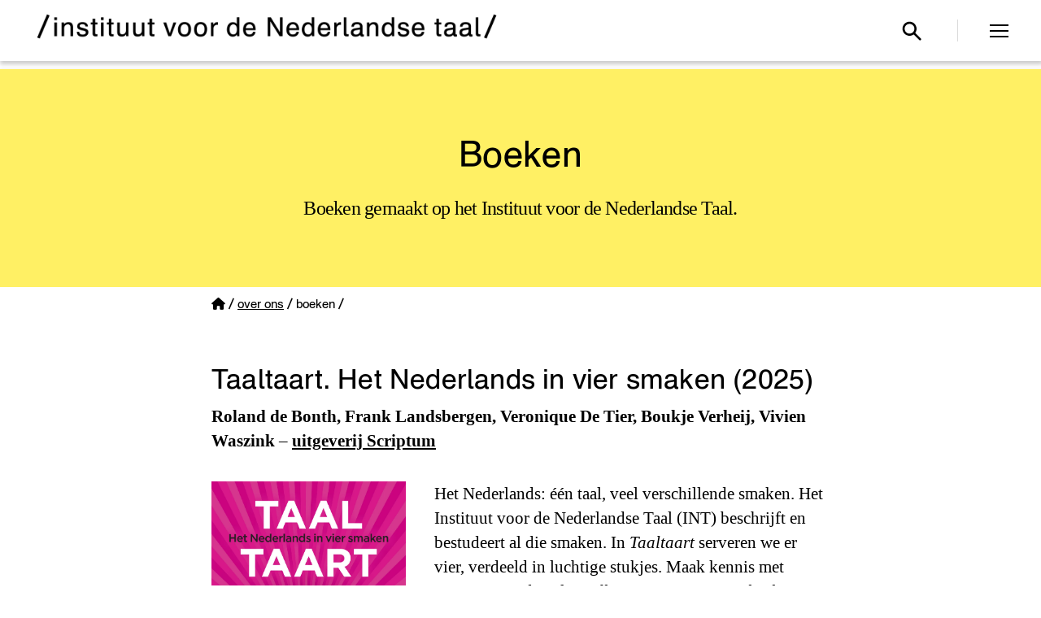

--- FILE ---
content_type: text/html; charset=UTF-8
request_url: https://ivdnt.org/over-ons/boeken/?highlight=Matthias%20de%20vries%20aan%20het%20woord
body_size: 146218
content:
<!DOCTYPE html>

<html class="no-js" lang="nl-NL">

	<head>

		<meta charset="UTF-8">
		<meta name="viewport" content="width=device-width, initial-scale=1.0" >

		<link rel="profile" href="https://gmpg.org/xfn/11">

		
<!-- Author Meta Tags by Molongui Authorship, visit: https://wordpress.org/plugins/molongui-authorship/ -->
<meta name="author" content="Laura van Eerten">
<!-- /Molongui Authorship -->

<meta name='robots' content='index, follow, max-image-preview:large, max-snippet:-1, max-video-preview:-1' />
<meta name="viewport" content="width=device-width, initial-scale=1"><meta property="og:title" content="Boeken"/>
<meta property="og:description" content="Boeken gemaakt op het Instituut voor de Nederlandse Taal."/>
<meta property="og:image" content="https://ivdnt.org/wp-content/uploads/2025/12/Taaltaart_cover_voor.webp"/>
<meta property="og:image:width" content="1712" />
<meta property="og:image:height" content="2480" />
<meta property="og:image:type" content="image/webp" />
<meta property="og:type" content="article"/>
<meta property="og:article:published_time" content="2020-11-12 12:31:10"/>
<meta property="og:article:modified_time" content="2025-12-02 15:53:05"/>
<meta name="twitter:card" content="summary">
<meta name="twitter:title" content="Boeken"/>
<meta name="twitter:description" content="Boeken gemaakt op het Instituut voor de Nederlandse Taal."/>
<meta name="twitter:image" content="https://ivdnt.org/wp-content/uploads/2025/12/Taaltaart_cover_voor.webp"/>
<meta name="author" content="Laura van Eerten"/>

	<!-- This site is optimized with the Yoast SEO plugin v26.7 - https://yoast.com/wordpress/plugins/seo/ -->
	<title>Boeken &#8211; Instituut voor de Nederlandse Taal</title>
	<meta name="description" content="Boeken gemaakt op en door het Instituut voor de Nederlandse Taal." />
	<link rel="canonical" href="https://ivdnt.org/over-ons/boeken/" />
	<meta property="og:url" content="https://ivdnt.org/over-ons/boeken/" />
	<meta property="og:site_name" content="Instituut voor de Nederlandse Taal" />
	<meta property="article:publisher" content="https://www.facebook.com/ivdnt/" />
	<meta property="article:modified_time" content="2025-12-02T14:53:05+00:00" />
	<meta property="og:image" content="https://ivdnt.org/wp-content/uploads/2025/12/Taaltaart_cover_voor.webp" />
	<meta property="og:image:width" content="1712" />
	<meta property="og:image:height" content="2480" />
	<meta property="og:image:type" content="image/jpeg" />
	<meta name="twitter:site" content="@ivdnt" />
	<meta name="twitter:label1" content="Geschatte leestijd" />
	<meta name="twitter:data1" content="8 minuten" />
	<script type="application/ld+json" class="yoast-schema-graph">{"@context":"https://schema.org","@graph":[{"@type":"WebPage","@id":"https://ivdnt.org/over-ons/boeken/","url":"https://ivdnt.org/over-ons/boeken/","name":"Boeken &#8211; Instituut voor de Nederlandse Taal","isPartOf":{"@id":"https://ivdnt.org/#website"},"primaryImageOfPage":{"@id":"https://ivdnt.org/over-ons/boeken/#primaryimage"},"image":{"@id":"https://ivdnt.org/over-ons/boeken/#primaryimage"},"thumbnailUrl":"https://ivdnt.org/wp-content/uploads/2025/12/Taaltaart_cover_voor.webp","datePublished":"2020-11-12T12:31:10+00:00","dateModified":"2025-12-02T14:53:05+00:00","description":"Boeken gemaakt op en door het Instituut voor de Nederlandse Taal.","breadcrumb":{"@id":"https://ivdnt.org/over-ons/boeken/#breadcrumb"},"inLanguage":"nl-NL","potentialAction":[{"@type":"ReadAction","target":["https://ivdnt.org/over-ons/boeken/"]}]},{"@type":"ImageObject","inLanguage":"nl-NL","@id":"https://ivdnt.org/over-ons/boeken/#primaryimage","url":"https://ivdnt.org/wp-content/uploads/2025/12/Taaltaart_cover_voor.webp","contentUrl":"https://ivdnt.org/wp-content/uploads/2025/12/Taaltaart_cover_voor.webp","width":1712,"height":2480},{"@type":"BreadcrumbList","@id":"https://ivdnt.org/over-ons/boeken/#breadcrumb","itemListElement":[{"@type":"ListItem","position":1,"name":"Home","item":"https://ivdnt.org/"},{"@type":"ListItem","position":2,"name":"Over ons","item":"https://ivdnt.org/over-ons/"},{"@type":"ListItem","position":3,"name":"Boeken"}]},{"@type":"WebSite","@id":"https://ivdnt.org/#website","url":"https://ivdnt.org/","name":"Instituut voor de Nederlandse Taal","description":"Hét kennisinstituut voor het Nederlands","publisher":{"@id":"https://ivdnt.org/#organization"},"potentialAction":[{"@type":"SearchAction","target":{"@type":"EntryPoint","urlTemplate":"https://ivdnt.org/?s={search_term_string}"},"query-input":{"@type":"PropertyValueSpecification","valueRequired":true,"valueName":"search_term_string"}}],"inLanguage":"nl-NL"},{"@type":"Organization","@id":"https://ivdnt.org/#organization","name":"Instituut voor de Nederlandse Taal","url":"https://ivdnt.org/","logo":{"@type":"ImageObject","inLanguage":"nl-NL","@id":"https://ivdnt.org/#/schema/logo/image/","url":"https://ivdnt.org/wp-content/uploads/2020/04/ivdnt-logo-4regels.png","contentUrl":"https://ivdnt.org/wp-content/uploads/2020/04/ivdnt-logo-4regels.png","width":1014,"height":792,"caption":"Instituut voor de Nederlandse Taal"},"image":{"@id":"https://ivdnt.org/#/schema/logo/image/"},"sameAs":["https://www.facebook.com/ivdnt/","https://x.com/ivdnt","https://www.linkedin.com/company/15214180/","https://www.youtube.com/channel/UCVE7pEu3DEl4gR5gJVBy9kg"]}]}</script>
	<!-- / Yoast SEO plugin. -->


<link rel='dns-prefetch' href='//unpkg.com' />
<link rel='dns-prefetch' href='//use.fontawesome.com' />
<link rel="alternate" type="application/rss+xml" title="Instituut voor de Nederlandse Taal &raquo; feed" href="https://ivdnt.org/feed/" />
<link rel="alternate" type="application/rss+xml" title="Instituut voor de Nederlandse Taal &raquo; reacties feed" href="https://ivdnt.org/comments/feed/" />
<link rel="alternate" title="oEmbed (JSON)" type="application/json+oembed" href="https://ivdnt.org/wp-json/oembed/1.0/embed?url=https%3A%2F%2Fivdnt.org%2Fover-ons%2Fboeken%2F" />
<link rel="alternate" title="oEmbed (XML)" type="text/xml+oembed" href="https://ivdnt.org/wp-json/oembed/1.0/embed?url=https%3A%2F%2Fivdnt.org%2Fover-ons%2Fboeken%2F&#038;format=xml" />
<style id='wp-img-auto-sizes-contain-inline-css'>
img:is([sizes=auto i],[sizes^="auto," i]){contain-intrinsic-size:3000px 1500px}
/*# sourceURL=wp-img-auto-sizes-contain-inline-css */
</style>
<link rel='stylesheet' id='wp-block-library-css' href='https://ivdnt.org/wp-includes/css/dist/block-library/style.min.css?ver=6.9' media='all' />
<style id='classic-theme-styles-inline-css'>
/*! This file is auto-generated */
.wp-block-button__link{color:#fff;background-color:#32373c;border-radius:9999px;box-shadow:none;text-decoration:none;padding:calc(.667em + 2px) calc(1.333em + 2px);font-size:1.125em}.wp-block-file__button{background:#32373c;color:#fff;text-decoration:none}
/*# sourceURL=/wp-includes/css/classic-themes.min.css */
</style>
<link rel='stylesheet' id='twentig-blocks-css' href='https://ivdnt.org/wp-content/plugins/twentig/dist/style-index.css?ver=0078103f825eb552f6f7' media='all' />
<style id='twentig-blocks-inline-css'>
@media (width < 700px) { .tw-sm-hidden { display: none !important; }}@media (700px <= width < 1024px) { .tw-md-hidden { display: none !important; }}@media (width >= 1024px) { .tw-lg-hidden { display: none !important; }}
.tw-mt-0{margin-top:0px!important;}.tw-mb-0{margin-bottom:0px!important;}.tw-mt-1{margin-top:5px!important;}.tw-mb-1{margin-bottom:5px!important;}.tw-mt-2{margin-top:10px!important;}.tw-mb-2{margin-bottom:10px!important;}.tw-mt-3{margin-top:15px!important;}.tw-mb-3{margin-bottom:15px!important;}.tw-mt-4{margin-top:20px!important;}.tw-mb-4{margin-bottom:20px!important;}.tw-mt-5{margin-top:30px!important;}.tw-mb-5{margin-bottom:30px!important;}.tw-mt-6{margin-top:40px!important;}.tw-mb-6{margin-bottom:40px!important;}.tw-mt-7{margin-top:50px!important;}.tw-mb-7{margin-bottom:50px!important;}.tw-mt-8{margin-top:60px!important;}.tw-mb-8{margin-bottom:60px!important;}.tw-mt-9{margin-top:80px!important;}.tw-mb-9{margin-bottom:80px!important;}.tw-mt-10{margin-top:100px!important;}.tw-mb-10{margin-bottom:100px!important;}.tw-mt-auto{margin-top:auto!important;}.tw-mb-auto{margin-bottom:auto!important;}
/*# sourceURL=twentig-blocks-inline-css */
</style>
<style id='font-awesome-svg-styles-default-inline-css'>
.svg-inline--fa {
  display: inline-block;
  height: 1em;
  overflow: visible;
  vertical-align: -.125em;
}
/*# sourceURL=font-awesome-svg-styles-default-inline-css */
</style>
<link rel='stylesheet' id='font-awesome-svg-styles-css' href='https://ivdnt.org/wp-content/uploads/font-awesome/v6.4.0/css/svg-with-js.css' media='all' />
<style id='font-awesome-svg-styles-inline-css'>
   .wp-block-font-awesome-icon svg::before,
   .wp-rich-text-font-awesome-icon svg::before {content: unset;}
/*# sourceURL=font-awesome-svg-styles-inline-css */
</style>
<style id='global-styles-inline-css'>
:root{--wp--preset--aspect-ratio--square: 1;--wp--preset--aspect-ratio--4-3: 4/3;--wp--preset--aspect-ratio--3-4: 3/4;--wp--preset--aspect-ratio--3-2: 3/2;--wp--preset--aspect-ratio--2-3: 2/3;--wp--preset--aspect-ratio--16-9: 16/9;--wp--preset--aspect-ratio--9-16: 9/16;--wp--preset--color--black: #000000;--wp--preset--color--cyan-bluish-gray: #abb8c3;--wp--preset--color--white: #ffffff;--wp--preset--color--pale-pink: #f78da7;--wp--preset--color--vivid-red: #cf2e2e;--wp--preset--color--luminous-vivid-orange: #ff6900;--wp--preset--color--luminous-vivid-amber: #fcb900;--wp--preset--color--light-green-cyan: #7bdcb5;--wp--preset--color--vivid-green-cyan: #00d084;--wp--preset--color--pale-cyan-blue: #8ed1fc;--wp--preset--color--vivid-cyan-blue: #0693e3;--wp--preset--color--vivid-purple: #9b51e0;--wp--preset--color--accent: #6d7a09;--wp--preset--color--primary: #000000;--wp--preset--color--secondary: #6d6d6d;--wp--preset--color--subtle-background: #f2f2f2;--wp--preset--color--background: #ffffff;--wp--preset--gradient--vivid-cyan-blue-to-vivid-purple: linear-gradient(135deg,rgb(6,147,227) 0%,rgb(155,81,224) 100%);--wp--preset--gradient--light-green-cyan-to-vivid-green-cyan: linear-gradient(135deg,rgb(122,220,180) 0%,rgb(0,208,130) 100%);--wp--preset--gradient--luminous-vivid-amber-to-luminous-vivid-orange: linear-gradient(135deg,rgb(252,185,0) 0%,rgb(255,105,0) 100%);--wp--preset--gradient--luminous-vivid-orange-to-vivid-red: linear-gradient(135deg,rgb(255,105,0) 0%,rgb(207,46,46) 100%);--wp--preset--gradient--very-light-gray-to-cyan-bluish-gray: linear-gradient(135deg,rgb(238,238,238) 0%,rgb(169,184,195) 100%);--wp--preset--gradient--cool-to-warm-spectrum: linear-gradient(135deg,rgb(74,234,220) 0%,rgb(151,120,209) 20%,rgb(207,42,186) 40%,rgb(238,44,130) 60%,rgb(251,105,98) 80%,rgb(254,248,76) 100%);--wp--preset--gradient--blush-light-purple: linear-gradient(135deg,rgb(255,206,236) 0%,rgb(152,150,240) 100%);--wp--preset--gradient--blush-bordeaux: linear-gradient(135deg,rgb(254,205,165) 0%,rgb(254,45,45) 50%,rgb(107,0,62) 100%);--wp--preset--gradient--luminous-dusk: linear-gradient(135deg,rgb(255,203,112) 0%,rgb(199,81,192) 50%,rgb(65,88,208) 100%);--wp--preset--gradient--pale-ocean: linear-gradient(135deg,rgb(255,245,203) 0%,rgb(182,227,212) 50%,rgb(51,167,181) 100%);--wp--preset--gradient--electric-grass: linear-gradient(135deg,rgb(202,248,128) 0%,rgb(113,206,126) 100%);--wp--preset--gradient--midnight: linear-gradient(135deg,rgb(2,3,129) 0%,rgb(40,116,252) 100%);--wp--preset--font-size--small: 18px;--wp--preset--font-size--medium: 23px;--wp--preset--font-size--large: 26.25px;--wp--preset--font-size--x-large: 42px;--wp--preset--font-size--normal: 21px;--wp--preset--font-size--larger: 32px;--wp--preset--font-size--h-6: 18.01px;--wp--preset--font-size--h-5: 24.01px;--wp--preset--font-size--h-4: 32.01px;--wp--preset--font-size--h-3: 40.01px;--wp--preset--font-size--h-2: 48.01px;--wp--preset--font-size--h-1: 84px;--wp--preset--spacing--20: 0.44rem;--wp--preset--spacing--30: 0.67rem;--wp--preset--spacing--40: 1rem;--wp--preset--spacing--50: 1.5rem;--wp--preset--spacing--60: 2.25rem;--wp--preset--spacing--70: 3.38rem;--wp--preset--spacing--80: 5.06rem;--wp--preset--shadow--natural: 6px 6px 9px rgba(0, 0, 0, 0.2);--wp--preset--shadow--deep: 12px 12px 50px rgba(0, 0, 0, 0.4);--wp--preset--shadow--sharp: 6px 6px 0px rgba(0, 0, 0, 0.2);--wp--preset--shadow--outlined: 6px 6px 0px -3px rgb(255, 255, 255), 6px 6px rgb(0, 0, 0);--wp--preset--shadow--crisp: 6px 6px 0px rgb(0, 0, 0);}:root :where(.is-layout-flow) > :first-child{margin-block-start: 0;}:root :where(.is-layout-flow) > :last-child{margin-block-end: 0;}:root :where(.is-layout-flow) > *{margin-block-start: 24px;margin-block-end: 0;}:root :where(.is-layout-constrained) > :first-child{margin-block-start: 0;}:root :where(.is-layout-constrained) > :last-child{margin-block-end: 0;}:root :where(.is-layout-constrained) > *{margin-block-start: 24px;margin-block-end: 0;}:root :where(.is-layout-flex){gap: 24px;}:root :where(.is-layout-grid){gap: 24px;}body .is-layout-flex{display: flex;}.is-layout-flex{flex-wrap: wrap;align-items: center;}.is-layout-flex > :is(*, div){margin: 0;}body .is-layout-grid{display: grid;}.is-layout-grid > :is(*, div){margin: 0;}.has-black-color{color: var(--wp--preset--color--black) !important;}.has-cyan-bluish-gray-color{color: var(--wp--preset--color--cyan-bluish-gray) !important;}.has-white-color{color: var(--wp--preset--color--white) !important;}.has-pale-pink-color{color: var(--wp--preset--color--pale-pink) !important;}.has-vivid-red-color{color: var(--wp--preset--color--vivid-red) !important;}.has-luminous-vivid-orange-color{color: var(--wp--preset--color--luminous-vivid-orange) !important;}.has-luminous-vivid-amber-color{color: var(--wp--preset--color--luminous-vivid-amber) !important;}.has-light-green-cyan-color{color: var(--wp--preset--color--light-green-cyan) !important;}.has-vivid-green-cyan-color{color: var(--wp--preset--color--vivid-green-cyan) !important;}.has-pale-cyan-blue-color{color: var(--wp--preset--color--pale-cyan-blue) !important;}.has-vivid-cyan-blue-color{color: var(--wp--preset--color--vivid-cyan-blue) !important;}.has-vivid-purple-color{color: var(--wp--preset--color--vivid-purple) !important;}.has-accent-color{color: var(--wp--preset--color--accent) !important;}.has-primary-color{color: var(--wp--preset--color--primary) !important;}.has-secondary-color{color: var(--wp--preset--color--secondary) !important;}.has-subtle-background-color{color: var(--wp--preset--color--subtle-background) !important;}.has-background-color{color: var(--wp--preset--color--background) !important;}.has-black-background-color{background-color: var(--wp--preset--color--black) !important;}.has-cyan-bluish-gray-background-color{background-color: var(--wp--preset--color--cyan-bluish-gray) !important;}.has-white-background-color{background-color: var(--wp--preset--color--white) !important;}.has-pale-pink-background-color{background-color: var(--wp--preset--color--pale-pink) !important;}.has-vivid-red-background-color{background-color: var(--wp--preset--color--vivid-red) !important;}.has-luminous-vivid-orange-background-color{background-color: var(--wp--preset--color--luminous-vivid-orange) !important;}.has-luminous-vivid-amber-background-color{background-color: var(--wp--preset--color--luminous-vivid-amber) !important;}.has-light-green-cyan-background-color{background-color: var(--wp--preset--color--light-green-cyan) !important;}.has-vivid-green-cyan-background-color{background-color: var(--wp--preset--color--vivid-green-cyan) !important;}.has-pale-cyan-blue-background-color{background-color: var(--wp--preset--color--pale-cyan-blue) !important;}.has-vivid-cyan-blue-background-color{background-color: var(--wp--preset--color--vivid-cyan-blue) !important;}.has-vivid-purple-background-color{background-color: var(--wp--preset--color--vivid-purple) !important;}.has-accent-background-color{background-color: var(--wp--preset--color--accent) !important;}.has-primary-background-color{background-color: var(--wp--preset--color--primary) !important;}.has-secondary-background-color{background-color: var(--wp--preset--color--secondary) !important;}.has-subtle-background-background-color{background-color: var(--wp--preset--color--subtle-background) !important;}.has-background-background-color{background-color: var(--wp--preset--color--background) !important;}.has-black-border-color{border-color: var(--wp--preset--color--black) !important;}.has-cyan-bluish-gray-border-color{border-color: var(--wp--preset--color--cyan-bluish-gray) !important;}.has-white-border-color{border-color: var(--wp--preset--color--white) !important;}.has-pale-pink-border-color{border-color: var(--wp--preset--color--pale-pink) !important;}.has-vivid-red-border-color{border-color: var(--wp--preset--color--vivid-red) !important;}.has-luminous-vivid-orange-border-color{border-color: var(--wp--preset--color--luminous-vivid-orange) !important;}.has-luminous-vivid-amber-border-color{border-color: var(--wp--preset--color--luminous-vivid-amber) !important;}.has-light-green-cyan-border-color{border-color: var(--wp--preset--color--light-green-cyan) !important;}.has-vivid-green-cyan-border-color{border-color: var(--wp--preset--color--vivid-green-cyan) !important;}.has-pale-cyan-blue-border-color{border-color: var(--wp--preset--color--pale-cyan-blue) !important;}.has-vivid-cyan-blue-border-color{border-color: var(--wp--preset--color--vivid-cyan-blue) !important;}.has-vivid-purple-border-color{border-color: var(--wp--preset--color--vivid-purple) !important;}.has-accent-border-color{border-color: var(--wp--preset--color--accent) !important;}.has-primary-border-color{border-color: var(--wp--preset--color--primary) !important;}.has-secondary-border-color{border-color: var(--wp--preset--color--secondary) !important;}.has-subtle-background-border-color{border-color: var(--wp--preset--color--subtle-background) !important;}.has-background-border-color{border-color: var(--wp--preset--color--background) !important;}.has-vivid-cyan-blue-to-vivid-purple-gradient-background{background: var(--wp--preset--gradient--vivid-cyan-blue-to-vivid-purple) !important;}.has-light-green-cyan-to-vivid-green-cyan-gradient-background{background: var(--wp--preset--gradient--light-green-cyan-to-vivid-green-cyan) !important;}.has-luminous-vivid-amber-to-luminous-vivid-orange-gradient-background{background: var(--wp--preset--gradient--luminous-vivid-amber-to-luminous-vivid-orange) !important;}.has-luminous-vivid-orange-to-vivid-red-gradient-background{background: var(--wp--preset--gradient--luminous-vivid-orange-to-vivid-red) !important;}.has-very-light-gray-to-cyan-bluish-gray-gradient-background{background: var(--wp--preset--gradient--very-light-gray-to-cyan-bluish-gray) !important;}.has-cool-to-warm-spectrum-gradient-background{background: var(--wp--preset--gradient--cool-to-warm-spectrum) !important;}.has-blush-light-purple-gradient-background{background: var(--wp--preset--gradient--blush-light-purple) !important;}.has-blush-bordeaux-gradient-background{background: var(--wp--preset--gradient--blush-bordeaux) !important;}.has-luminous-dusk-gradient-background{background: var(--wp--preset--gradient--luminous-dusk) !important;}.has-pale-ocean-gradient-background{background: var(--wp--preset--gradient--pale-ocean) !important;}.has-electric-grass-gradient-background{background: var(--wp--preset--gradient--electric-grass) !important;}.has-midnight-gradient-background{background: var(--wp--preset--gradient--midnight) !important;}.has-small-font-size{font-size: var(--wp--preset--font-size--small) !important;}.has-medium-font-size{font-size: var(--wp--preset--font-size--medium) !important;}.has-large-font-size{font-size: var(--wp--preset--font-size--large) !important;}.has-x-large-font-size{font-size: var(--wp--preset--font-size--x-large) !important;}.has-normal-font-size{font-size: var(--wp--preset--font-size--normal) !important;}.has-larger-font-size{font-size: var(--wp--preset--font-size--larger) !important;}.has-h-6-font-size{font-size: var(--wp--preset--font-size--h-6) !important;}.has-h-5-font-size{font-size: var(--wp--preset--font-size--h-5) !important;}.has-h-4-font-size{font-size: var(--wp--preset--font-size--h-4) !important;}.has-h-3-font-size{font-size: var(--wp--preset--font-size--h-3) !important;}.has-h-2-font-size{font-size: var(--wp--preset--font-size--h-2) !important;}.has-h-1-font-size{font-size: var(--wp--preset--font-size--h-1) !important;}
:root :where(.wp-block-pullquote){font-size: 1.5em;line-height: 1.6;}
/*# sourceURL=global-styles-inline-css */
</style>
<link rel='stylesheet' id='dashicons-css' href='https://ivdnt.org/wp-includes/css/dashicons.min.css?ver=6.9' media='all' />
<link rel='stylesheet' id='page-list-style-css' href='https://ivdnt.org/wp-content/plugins/page-list/css/page-list.css?ver=5.9' media='all' />
<link rel='stylesheet' id='searchandfilter-css' href='https://ivdnt.org/wp-content/plugins/search-filter/style.css?ver=1' media='all' />
<link rel='stylesheet' id='ssb-front-css-css' href='https://ivdnt.org/wp-content/plugins/simple-social-buttons/assets/css/front.css?ver=6.2.0' media='all' />
<link rel='stylesheet' id='vsel-styles-css' href='https://ivdnt.org/wp-content/plugins/very-simple-event-list/css/vsel-style.min.css?ver=6.9' media='all' />
<link rel='stylesheet' id='leaflet-css-css' href='https://unpkg.com/leaflet@1.7.1/dist/leaflet.css?ver=6.9' media='all' />
<link rel='stylesheet' id='parent-style-css' href='https://ivdnt.org/wp-content/themes/twentytwenty/style.css?ver=6.9' media='all' />
<link rel='stylesheet' id='child-style-css' href='https://ivdnt.org/wp-content/themes/twentytwenty-child/style.css?v=4&#038;ver=1.0' media='all' />
<link rel='stylesheet' id='font-awesome-free-css' href='//use.fontawesome.com/releases/v5.7.0/css/all.css?ver=6.9' media='all' />
<link rel='stylesheet' id='twentytwenty-style-css' href='https://ivdnt.org/wp-content/themes/twentytwenty-child/style.css?ver=1.0' media='all' />
<style id='twentytwenty-style-inline-css'>
.color-accent,.color-accent-hover:hover,.color-accent-hover:focus,:root .has-accent-color,.has-drop-cap:not(:focus):first-letter,.wp-block-button.is-style-outline,a { color: #6d7a09; }blockquote,.border-color-accent,.border-color-accent-hover:hover,.border-color-accent-hover:focus { border-color: #6d7a09; }button,.button,.faux-button,.wp-block-button__link,.wp-block-file .wp-block-file__button,input[type="button"],input[type="reset"],input[type="submit"],.bg-accent,.bg-accent-hover:hover,.bg-accent-hover:focus,:root .has-accent-background-color,.comment-reply-link { background-color: #6d7a09; }.fill-children-accent,.fill-children-accent * { fill: #6d7a09; }:root .has-background-color,button,.button,.faux-button,.wp-block-button__link,.wp-block-file__button,input[type="button"],input[type="reset"],input[type="submit"],.wp-block-button,.comment-reply-link,.has-background.has-primary-background-color:not(.has-text-color),.has-background.has-primary-background-color *:not(.has-text-color),.has-background.has-accent-background-color:not(.has-text-color),.has-background.has-accent-background-color *:not(.has-text-color) { color: #ffffff; }:root .has-background-background-color { background-color: #ffffff; }body,.entry-title a,:root .has-primary-color { color: #000000; }:root .has-primary-background-color { background-color: #000000; }cite,figcaption,.wp-caption-text,.post-meta,.entry-content .wp-block-archives li,.entry-content .wp-block-categories li,.entry-content .wp-block-latest-posts li,.wp-block-latest-comments__comment-date,.wp-block-latest-posts__post-date,.wp-block-embed figcaption,.wp-block-image figcaption,.wp-block-pullquote cite,.comment-metadata,.comment-respond .comment-notes,.comment-respond .logged-in-as,.pagination .dots,.entry-content hr:not(.has-background),hr.styled-separator,:root .has-secondary-color { color: #6d6d6d; }:root .has-secondary-background-color { background-color: #6d6d6d; }pre,fieldset,input,textarea,table,table *,hr { border-color: #dbdbdb; }caption,code,code,kbd,samp,.wp-block-table.is-style-stripes tbody tr:nth-child(odd),:root .has-subtle-background-background-color { background-color: #dbdbdb; }.wp-block-table.is-style-stripes { border-bottom-color: #dbdbdb; }.wp-block-latest-posts.is-grid li { border-top-color: #dbdbdb; }:root .has-subtle-background-color { color: #dbdbdb; }body:not(.overlay-header) .primary-menu > li > a,body:not(.overlay-header) .primary-menu > li > .icon,.modal-menu a,.footer-menu a, .footer-widgets a:where(:not(.wp-block-button__link)),#site-footer .wp-block-button.is-style-outline,.wp-block-pullquote:before,.singular:not(.overlay-header) .entry-header a,.archive-header a,.header-footer-group .color-accent,.header-footer-group .color-accent-hover:hover { color: #6d7a09; }.social-icons a,#site-footer button:not(.toggle),#site-footer .button,#site-footer .faux-button,#site-footer .wp-block-button__link,#site-footer .wp-block-file__button,#site-footer input[type="button"],#site-footer input[type="reset"],#site-footer input[type="submit"],.primary-menu .social-menu a, .footer-widgets .faux-button, .footer-widgets .wp-block-button__link, .footer-widgets input[type="submit"], #site-header ul.primary-menu li.menu-button > a, .menu-modal ul.modal-menu > li.menu-button > .ancestor-wrapper > a { background-color: #6d7a09; }.social-icons a,body:not(.overlay-header) .primary-menu ul,.header-footer-group button,.header-footer-group .button,.header-footer-group .faux-button,.header-footer-group .wp-block-button:not(.is-style-outline) .wp-block-button__link,.header-footer-group .wp-block-file__button,.header-footer-group input[type="button"],.header-footer-group input[type="reset"],.header-footer-group input[type="submit"],#site-header ul.primary-menu li.menu-button > a, .menu-modal ul.modal-menu > li.menu-button > .ancestor-wrapper > a { color: #ffffff; }#site-header,.footer-nav-widgets-wrapper,#site-footer,.menu-modal,.menu-modal-inner,.search-modal-inner,.archive-header,.singular .entry-header,.singular .featured-media:before,.wp-block-pullquote:before,body.has-header-opaque #site-header { background-color: #ffffff; }.header-footer-group,body:not(.overlay-header) #site-header .toggle,.menu-modal .toggle,.has-header-opaque #site-header .header-inner { color: #000000; }body:not(.overlay-header) .primary-menu ul { background-color: #000000; }body:not(.overlay-header) .primary-menu > li > ul:after { border-bottom-color: #000000; }body:not(.overlay-header) .primary-menu ul ul:after { border-left-color: #000000; }.site-description,body:not(.overlay-header) .toggle-inner .toggle-text,.widget .post-date,.widget .rss-date,.widget_archive li,.widget_categories li,.widget cite,.widget_pages li,.widget_meta li,.widget_nav_menu li,.powered-by-wordpress,.footer-credits .privacy-policy,.to-the-top,.singular .entry-header .post-meta,.singular:not(.overlay-header) .entry-header .post-meta a,body.has-header-opaque .site-description, body.has-header-opaque .toggle-text { color: #6d6d6d; }.header-footer-group pre,.header-footer-group fieldset,.header-footer-group input,.header-footer-group textarea,.header-footer-group table,.header-footer-group table *,.footer-nav-widgets-wrapper,#site-footer,.menu-modal nav *,.footer-widgets-outer-wrapper,.footer-top,body.tw-header-border:not(.overlay-header) #site-header, body.tw-header-border.has-header-opaque #site-header, .tw-footer-widgets-row .footer-widgets.column-two { border-color: #dbdbdb; }.header-footer-group table caption,body:not(.overlay-header) .header-inner .toggle-wrapper::before { background-color: #dbdbdb; }
/*# sourceURL=twentytwenty-style-inline-css */
</style>
<link rel='stylesheet' id='twentytwenty-fonts-css' href='https://ivdnt.org/wp-content/themes/twentytwenty/assets/css/font-inter.css?ver=1.0' media='all' />
<link rel='stylesheet' id='twentytwenty-print-style-css' href='https://ivdnt.org/wp-content/themes/twentytwenty/print.css?ver=1.0' media='print' />
<link rel='stylesheet' id='font-awesome-official-css' href='https://use.fontawesome.com/releases/v6.4.0/css/all.css' media='all' integrity="sha384-iw3OoTErCYJJB9mCa8LNS2hbsQ7M3C0EpIsO/H5+EGAkPGc6rk+V8i04oW/K5xq0" crossorigin="anonymous" />
<link rel='stylesheet' id='twentig-twentytwenty-css' href='https://ivdnt.org/wp-content/plugins/twentig/dist/css/twentytwenty/style.css?ver=1.9.6' media='all' />
<style id='twentig-twentytwenty-inline-css'>
ul.primary-menu,ul.modal-menu>li .ancestor-wrapper a{font-weight:500}button,.button,.faux-button,.wp-block-button__link,.wp-block-file__button,input[type="button"],input[type="submit"]{text-transform:none;letter-spacing:normal}body.has-header-opaque .primary-menu>li:not(.menu-button)>a,body.has-header-opaque .primary-menu>li>.icon{color:#6d7a09}:root{--wp--preset--color--subtle-background:#f2f2f2}:root .has-subtle-background-background-color{background-color:#f2f2f2}:root .has-subtle-background-color.has-text-color{color:#f2f2f2}
/*# sourceURL=twentig-twentytwenty-inline-css */
</style>
<link rel='stylesheet' id='customizer_styles-css' href='https://ivdnt.org/wp-content/plugins/INT_stijl/css/stijl.css?ver=1752064019' media='all' />
<link rel='stylesheet' id='font-awesome-official-v4shim-css' href='https://use.fontawesome.com/releases/v6.4.0/css/v4-shims.css' media='all' integrity="sha384-TjXU13dTMPo+5ZlOUI1IGXvpmajjoetPqbUJqTx+uZ1bGwylKHNEItuVe/mg/H6l" crossorigin="anonymous" />
<script id="jquery-core-js-extra">
var event_ajax = {"ajax_url":"https://ivdnt.org/wp-admin/admin-ajax.php","nonce":"b9c62f6c8b"};
//# sourceURL=jquery-core-js-extra
</script>
<script src="https://ivdnt.org/wp-includes/js/jquery/jquery.min.js?ver=3.7.1" id="jquery-core-js"></script>
<script src="https://ivdnt.org/wp-includes/js/jquery/jquery-migrate.min.js?ver=3.4.1" id="jquery-migrate-js"></script>
<script id="file_uploads_nfpluginsettings-js-extra">
var params = {"clearLogRestUrl":"https://ivdnt.org/wp-json/nf-file-uploads/debug-log/delete-all","clearLogButtonId":"file_uploads_clear_debug_logger","downloadLogRestUrl":"https://ivdnt.org/wp-json/nf-file-uploads/debug-log/get-all","downloadLogButtonId":"file_uploads_download_debug_logger"};
//# sourceURL=file_uploads_nfpluginsettings-js-extra
</script>
<script src="https://ivdnt.org/wp-content/plugins/ninja-forms-uploads/assets/js/nfpluginsettings.js?ver=3.3.23" id="file_uploads_nfpluginsettings-js"></script>
<script src="https://ivdnt.org/wp-content/themes/twentytwenty/assets/js/index.js?ver=1.0" id="twentytwenty-js-js" defer data-wp-strategy="defer"></script>
<script src="https://ivdnt.org/wp-content/plugins/twentig/dist/js/classic/twentig-twentytwenty.js?ver=1.0" id="twentig-twentytwenty-js"></script>
<meta name="generator" content="WordPress 6.9" />
<link rel='shortlink' href='https://ivdnt.org/?p=7903' />
<style>
        /* Alleen kolommen met ons blok worden flexcontainers */
        .wp-block-column:has(.bottom-button-container) {
            display: flex !important;
            flex-direction: column !important;
            align-items: stretch !important; /* voorkom centreren van andere content */
        }

        .bottom-button-container {
            margin-top: auto !important;
            width: 100%;
            /* min-height: 300px; */
        }

        .bottom-button-container .wp-block-button {
            width: auto;
            margin: 1.5em auto 0 auto;
        }

        .bottom-button-container .wp-block-button__link {
            display: inline-block;
            width: auto;
            background-color: unset !important;
            color: #000 !important;
            border: 2px solid #000;
            text-decoration: none !important;
        }

        .bottom-button-container .wp-block-button__link:hover {
            background-color: #333 !important;
            color: #ccc !important;
            border: 2px solid #000;
        }

        /* Zorg dat paragraaf- of andere tekstblokken boven de knop links uitgelijnd blijven */
        .wp-block-column:has(.bottom-button-container) > *:not(.bottom-button-container) {
            text-align: left !important;
        }
    </style>        <script type="text/javascript">
            if (typeof ajaxurl === 'undefined') {
                var ajaxurl = "https://ivdnt.org/wp-admin/admin-ajax.php";
            }
        </script>
        
<style>
        .medewerkers-grid {
            display: grid;
            grid-template-columns: repeat(3, 1fr);
            gap: 10px;
            max-width: 1200px;
        }
        .medewerker {
            border: 0px solid #ddd;
            padding: 10px;
            box-sizing: border-box;
            background-color: #fff;
            text-align: center;
            max-width: 400px;
        }
        .medewerker h3 {
            margin-top: 10px;
            text-align: left;
            font-size:0.9rem;
        }
        .medewerker-thumbnail{
            display: flex;
            justify-content: center;
            align-items: center;
            height: 250px; /* Max hoogte van de afbeelding */
            overflow: hidden;
        }
        .medewerker-details {
            max-width:250px;
            margin:0 auto;
        }
        .medewerker-details {
            text-align: left;
            font-size:1.9rem
        }
        .medewerker-thumbnail img {
            max-width: 250px;
            max-height: 250px;
            width: auto !important;
            height: auto !important;
        }
        @media (max-width: 768px) {
            .medewerkers-grid {
                grid-template-columns: 1fr;
            }
        }
        .custom-fullwidth {
            width: 80vw;
            max-width: 80vw;
            position: relative;
            left: 50%;
            transform: translateX(-50%);
        }
    </style>
    <script type="text/javascript">
           var ajaxurl = "https://ivdnt.org/wp-admin/admin-ajax.php";
         </script> <style media="screen">

		.simplesocialbuttons.simplesocialbuttons_inline .ssb-fb-like, .simplesocialbuttons.simplesocialbuttons_inline amp-facebook-like {
	  margin: ;
	}
		 /*inline margin*/
	
	
	
	
		.simplesocialbuttons.simplesocialbuttons_inline.simplesocial-flat-button-border button{
	  margin: ;
	}
	
	
			 /*margin-digbar*/

	
	
	
	
	
	
	
</style>

<!-- Open Graph Meta Tags generated by Simple Social Buttons 6.2.0 -->
<meta property="og:title" content="Boeken - Instituut voor de Nederlandse Taal" />
<meta property="og:type" content="website" />
<meta property="og:description" content="Boeken gemaakt op het Instituut voor de Nederlandse Taal." />
<meta property="og:url" content="https://ivdnt.org/over-ons/boeken/" />
<meta property="og:site_name" content="Instituut voor de Nederlandse Taal" />
<meta property="og:image" content="https://ivdnt.org/wp-content/uploads/2025/12/Taaltaart_cover_voor.webp" />
<meta property="og:image" content="https://ivdnt.org/wp-content/uploads/2024/11/taalintransformatie_cover_klein.png" />
<meta property="og:image" content="https://ivdnt.org/wp-content/uploads/2023/11/Daarisgeenwoordfransbij_3D-799x1024.png" />
<meta property="og:image" content="https://ivdnt.org/wp-content/uploads/2023/04/Leukerlands_cover_HRGJ-1-pdf-684x1024.jpg" />
<meta property="og:image" content="https://ivdnt.org/wp-content/uploads/2021/11/Knuffelcontact_3D-1-702x1024.png" />
<meta property="og:image" content="https://ivdnt.org/wp-content/uploads/2021/01/MatthiasdeVriesaanhetwoord_cover_v3-1-694x1024.jpg" />
<meta property="og:image" content="/wp-content/uploads/2020/11/INT-boek-3D-klein-768x1024.jpg" />
<meta property="og:image" content="/wp-content/uploads/2020/11/Klimaatschieters_coverHR-621x1024.jpg" />
<meta property="og:image" content="/wp-content/uploads/2020/11/afbeelding_cover.jpg" />
<meta property="og:image" content="/wp-content/uploads/2020/11/WaarKomtSuikerspinVandaan_cover-652x1024.jpg" />
<meta property="og:image" content="/wp-content/uploads/2020/11/Waar-komt-hagelslag-vandaan-cover-640x1024.jpg" />
<meta property="og:image" content="/wp-content/uploads/2020/11/WaarKomtPindakaasVandaan-Front-649x1024.jpg" />
<meta property="og:image" content="/wp-content/uploads/2020/11/FrequencyDictionaryOfDutch.jpg" />
<meta name="twitter:card" content="summary_large_image" />
<meta name="twitter:description" content="Boeken gemaakt op het Instituut voor de Nederlandse Taal." />
<meta name="twitter:title" content="Boeken - Instituut voor de Nederlandse Taal" />
<meta property="twitter:image" content="https://ivdnt.org/wp-content/uploads/2025/12/Taaltaart_cover_voor.webp" />
<meta property="twitter:image" content="https://ivdnt.org/wp-content/uploads/2024/11/taalintransformatie_cover_klein.png" />
<meta property="twitter:image" content="https://ivdnt.org/wp-content/uploads/2023/11/Daarisgeenwoordfransbij_3D-799x1024.png" />
<meta property="twitter:image" content="https://ivdnt.org/wp-content/uploads/2023/04/Leukerlands_cover_HRGJ-1-pdf-684x1024.jpg" />
<meta property="twitter:image" content="https://ivdnt.org/wp-content/uploads/2021/11/Knuffelcontact_3D-1-702x1024.png" />
<meta property="twitter:image" content="https://ivdnt.org/wp-content/uploads/2021/01/MatthiasdeVriesaanhetwoord_cover_v3-1-694x1024.jpg" />
<meta property="twitter:image" content="/wp-content/uploads/2020/11/INT-boek-3D-klein-768x1024.jpg" />
<meta property="twitter:image" content="/wp-content/uploads/2020/11/Klimaatschieters_coverHR-621x1024.jpg" />
<meta property="twitter:image" content="/wp-content/uploads/2020/11/afbeelding_cover.jpg" />
<meta property="twitter:image" content="/wp-content/uploads/2020/11/WaarKomtSuikerspinVandaan_cover-652x1024.jpg" />
<meta property="twitter:image" content="/wp-content/uploads/2020/11/Waar-komt-hagelslag-vandaan-cover-640x1024.jpg" />
<meta property="twitter:image" content="/wp-content/uploads/2020/11/WaarKomtPindakaasVandaan-Front-649x1024.jpg" />
<meta property="twitter:image" content="/wp-content/uploads/2020/11/FrequencyDictionaryOfDutch.jpg" />
<noscript><style>.tw-block-animation{opacity:1;transform:none;clip-path:none;}</style></noscript>
<meta name="generator" content="webp-uploads 2.6.1">
            <style>
                .molongui-disabled-link
                {
                    border-bottom: none !important;
                    text-decoration: none !important;
                    color: inherit !important;
                    cursor: inherit !important;
                }
                .molongui-disabled-link:hover,
                .molongui-disabled-link:hover span
                {
                    border-bottom: none !important;
                    text-decoration: none !important;
                    color: inherit !important;
                    cursor: inherit !important;
                }
            </style>
            <script>
document.documentElement.className = document.documentElement.className.replace( 'no-js', 'js' );
//# sourceURL=twentytwenty_no_js_class
</script>
<style id="custom-background-css">
body.custom-background { background-color: #ffffff; }
</style>
	<link rel="icon" href="https://ivdnt.org/wp-content/uploads/2020/02/cropped-favicon-int-512x512-1-32x32.png" sizes="32x32" />
<link rel="icon" href="https://ivdnt.org/wp-content/uploads/2020/02/cropped-favicon-int-512x512-1-192x192.png" sizes="192x192" />
<link rel="apple-touch-icon" href="https://ivdnt.org/wp-content/uploads/2020/02/cropped-favicon-int-512x512-1-180x180.png" />
<meta name="msapplication-TileImage" content="https://ivdnt.org/wp-content/uploads/2020/02/cropped-favicon-int-512x512-1-270x270.png" />
		<style id="wp-custom-css">
			

/* Tooltip container die de plugin injecteert margin correctie*/
div.glossaryItemTitle 
{
display:inline;
margin: -2px 0px 10px!important;
}



/* vergroot afbeelding op DLI pagina */
.dli-rapenburg {
    height: 280px;
    overflow: hidden; /* verbergt delen die buiten de div vallen */
}
.dli-rapenburg img {
    width: 100%;
    height: 300px;
    object-fit: cover; /* behoudt aspect ratio en vult de hele div */
    display: block;
}

/* backup custom CSS */
#site-header{
  height:75px!important;
}
@media ( min-width: 1000px ){

  .header-titles .site-title, .header-titles .site-logo, .header-titles .site-description{

margin: 0 0 0 0!important;
  }
}
.entry-title{

    /* Basis woordafbreking */
  word-wrap: break-word;
  overflow-wrap: break-word;
  
  /* Hyphenation voor browsers die dit ondersteunen */
  -webkit-hyphens: auto;
  -ms-hyphens: auto;
  hyphens: auto;
  
  /* Optioneel: taal instellen voor betere afbreking */
  lang: nl; /* Of de taal die je gebruikt */
}
@media screen and (max-width: 767px) {
  .entry-title {
      font-size:2rem!important;
    word-wrap: break-word;
    overflow-wrap: break-word;
    -webkit-hyphens: auto;
    -ms-hyphens: auto;
    hyphens: auto;
    lang: nl; /* Of de taal die je gebruikt */
  }
}


.int-kolommen .wp-block-group__inner-container .wp-block-columns .wp-block-column{
  padding:50px 30px 30px 30px!important;
}

.int-kolommen .wp-block-group__inner-container .wp-block-columns .wp-block-column h4{
  font-size:2.5rem;
  height:30px;
}

.int-kolommen .wp-block-group__inner-container .wp-block-columns .wp-block-column p{
  /* font-family:sans-serif !important; */
  /*height:100px;*/
}


/* Lexicon and Grammar verberg breadcrumbs */
.post-24914 .breadcrumbs{
  display:none;
}
/* hedendaags Nederlands */
.post-1303 .breadcrumbs{
  display:none;
}
/* historisch Nederlands */
.post-7574 .breadcrumbs{
  display:none;
}

/* omdat de css uit de child theme niet meer werkt ??? workaround */
.post-7781 .entry-header{
  display:none;
}
.post-7781 .breadcrumbs{
  display:none;
}

/* meta van english people verbergen */

.single-english_people .post-meta-wrapper{
	display:none;
}		</style>
		

	</head>

	<body class="wp-singular page-template-default page page-id-7903 page-child parent-pageid-628 custom-background wp-custom-logo wp-embed-responsive wp-theme-twentytwenty wp-child-theme-twentytwenty-child ssb-twenty-twenty singular missing-post-thumbnail has-no-pagination not-showing-comments show-avatars footer-top-visible reduced-spacing tw-header-sticky tw-site-font-large tw-menu-burger tw-toggle-label-hidden tw-socials-logos-only tw-button-hover-color">

		
		<header id="site-header" class="header-footer-group" role="banner">

			<div class="header-inner section-inner">

				<div class="header-titles-wrapper">

					
					<div class="header-titles">
						
						<div class="site-logo faux-heading"><a href="https://ivdnt.org/" class="custom-logo-link" rel="home"><img width="2477" height="354" src="https://ivdnt.org/wp-content/uploads/2019/11/cropped-ivdNt-logo-z-1regel-cmyk-3.png" class="custom-logo" alt="Instituut voor de Nederlandse Taal" decoding="async" fetchpriority="high" srcset="https://ivdnt.org/wp-content/uploads/2019/11/cropped-ivdNt-logo-z-1regel-cmyk-3.png 2477w, https://ivdnt.org/wp-content/uploads/2019/11/cropped-ivdNt-logo-z-1regel-cmyk-3-300x43.png 300w, https://ivdnt.org/wp-content/uploads/2019/11/cropped-ivdNt-logo-z-1regel-cmyk-3-1024x146.png 1024w, https://ivdnt.org/wp-content/uploads/2019/11/cropped-ivdNt-logo-z-1regel-cmyk-3-768x110.png 768w, https://ivdnt.org/wp-content/uploads/2019/11/cropped-ivdNt-logo-z-1regel-cmyk-3-1536x220.png 1536w, https://ivdnt.org/wp-content/uploads/2019/11/cropped-ivdNt-logo-z-1regel-cmyk-3-2048x293.png 2048w, https://ivdnt.org/wp-content/uploads/2019/11/cropped-ivdNt-logo-z-1regel-cmyk-3-1200x171.png 1200w, https://ivdnt.org/wp-content/uploads/2019/11/cropped-ivdNt-logo-z-1regel-cmyk-3-1980x283.png 1980w" sizes="(max-width: 2477px) 100vw, 2477px" /></a><span class="screen-reader-text">Instituut voor de Nederlandse Taal</span></div><div class="site-logo-2">
<a href="https://ivdnt.org"><img src="https://ivdnt.org/wp-content/uploads/2020/04/ivdnt-logo-2regels.png" class="custom-logo" alt="Instituut voor de Nederlandse Taal" /></a>

								</div>
					</div><!-- .header-titles -->
					<!-- header-language-switch -->
					<style>
						.header-titles-wrapper{
							height:75px!important;
						}
						.header-language-switch{
							display:none;
						}
						@media ( max-width: 1000px ) {
							.header-language-switch{
								display:flex;
								font-family: 'schoolboek',sans-serif;
								margin-left: auto;
								padding-left: 1rem;
								padding-right:15px;
								border-right: 1px solid #ccc;
								white-space: nowrap;
								word-break: keep-all;
							}
							.header-language-switch a{
								text-decoration: none!important;
							}
							.header-language-switch a:hover{
								text-decoration: underline!important;
							}
						}
					</style>
					
					<div class="header-language-switch">
					    					</div>
					<!-- header-language-switch -->

					<button class="toggle nav-toggle mobile-nav-toggle" data-toggle-target=".menu-modal"  data-toggle-body-class="showing-menu-modal" aria-expanded="false" data-set-focus=".close-nav-toggle">
						<span class="toggle-inner">
							<span class="toggle-icon">
								<svg class="svg-icon" aria-hidden="true" role="img" focusable="false" xmlns="http://www.w3.org/2000/svg" width="26" height="7" viewBox="0 0 26 7"><path fill-rule="evenodd" d="M332.5,45 C330.567003,45 329,43.4329966 329,41.5 C329,39.5670034 330.567003,38 332.5,38 C334.432997,38 336,39.5670034 336,41.5 C336,43.4329966 334.432997,45 332.5,45 Z M342,45 C340.067003,45 338.5,43.4329966 338.5,41.5 C338.5,39.5670034 340.067003,38 342,38 C343.932997,38 345.5,39.5670034 345.5,41.5 C345.5,43.4329966 343.932997,45 342,45 Z M351.5,45 C349.567003,45 348,43.4329966 348,41.5 C348,39.5670034 349.567003,38 351.5,38 C353.432997,38 355,39.5670034 355,41.5 C355,43.4329966 353.432997,45 351.5,45 Z" transform="translate(-329 -38)" /></svg>							</span>
							<span class="toggle-text">Menu</span>
						</span>
					</button><!-- .nav-toggle -->

				</div><!-- .header-titles-wrapper -->

				<div class="header-navigation-wrapper">

					
							<nav class="primary-menu-wrapper" aria-label="Horizontal" role="navigation">

								<ul class="primary-menu reset-list-style">

								<li><a href="#" id="zoek-modal-open" aria-label="Open zoekvenster"><svg width="24pt" height="24pt" version="1.1" viewBox="0 0 1200 1200" xmlns="http://www.w3.org/2000/svg"><path d="m1022.5 952.5-260-260c40-52.5 62.5-120 62.5-192.5 0-180-145-325-325-325s-325 145-325 325 145 325 325 325c72.5 0 137.5-22.5 192.5-62.5l260 260c10 10 22.5 15 35 15s25-5 35-15c20-20 20-50 0-70zm-522.5-227.5c-125 0-225-100-225-225s100-225 225-225 225 100 225 225-100 225-225 225z"/></svg></a></li>
								</ul>

							</nav><!-- .primary-menu-wrapper -->

						
						<div class="header-toggles hide-no-js">

						
							<div class="toggle-wrapper nav-toggle-wrapper has-expanded-menu">
								
								<button class="toggle nav-toggle desktop-nav-toggle" data-toggle-target=".menu-modal" data-toggle-body-class="showing-menu-modal" aria-expanded="false" data-set-focus=".close-nav-toggle">
									<span class="toggle-inner">
										<span class="toggle-text">Menu</span>
										<span class="toggle-icon">
											<svg class="svg-icon" aria-hidden="true" role="img" focusable="false" xmlns="http://www.w3.org/2000/svg" width="26" height="7" viewBox="0 0 26 7"><path fill-rule="evenodd" d="M332.5,45 C330.567003,45 329,43.4329966 329,41.5 C329,39.5670034 330.567003,38 332.5,38 C334.432997,38 336,39.5670034 336,41.5 C336,43.4329966 334.432997,45 332.5,45 Z M342,45 C340.067003,45 338.5,43.4329966 338.5,41.5 C338.5,39.5670034 340.067003,38 342,38 C343.932997,38 345.5,39.5670034 345.5,41.5 C345.5,43.4329966 343.932997,45 342,45 Z M351.5,45 C349.567003,45 348,43.4329966 348,41.5 C348,39.5670034 349.567003,38 351.5,38 C353.432997,38 355,39.5670034 355,41.5 C355,43.4329966 353.432997,45 351.5,45 Z" transform="translate(-329 -38)" /></svg>										</span>
									</span>
								</button><!-- .nav-toggle -->

							</div><!-- .nav-toggle-wrapper -->

							
						</div><!-- .header-toggles -->
						
				</div><!-- .header-navigation-wrapper -->

			</div><!-- .header-inner -->

			
		</header><!-- #site-header -->

		
<div class="menu-modal cover-modal header-footer-group" data-modal-target-string=".menu-modal">

	<div class="menu-modal-inner modal-inner">

		<div class="menu-wrapper section-inner">

			<div class="menu-top">

				<button class="toggle close-nav-toggle fill-children-current-color" data-toggle-target=".menu-modal" data-toggle-body-class="showing-menu-modal" data-set-focus=".menu-modal">
					<span class="toggle-text">Menu sluiten</span>
					<svg class="svg-icon" aria-hidden="true" role="img" focusable="false" xmlns="http://www.w3.org/2000/svg" width="16" height="16" viewBox="0 0 16 16"><polygon fill="" fill-rule="evenodd" points="6.852 7.649 .399 1.195 1.445 .149 7.899 6.602 14.352 .149 15.399 1.195 8.945 7.649 15.399 14.102 14.352 15.149 7.899 8.695 1.445 15.149 .399 14.102" /></svg>				</button><!-- .nav-toggle -->

				
					<nav class="expanded-menu" aria-label="Uitgebreid">

						<ul class="modal-menu reset-list-style">
							<li id="menu-item-1132" class="menu-item menu-item-type-custom menu-item-object-custom menu-item-has-children menu-item-1132"><div class="ancestor-wrapper"><a href="/actueel">Actueel</a><button class="toggle sub-menu-toggle fill-children-current-color" data-toggle-target=".menu-modal .menu-item-1132 > .sub-menu" data-toggle-type="slidetoggle" data-toggle-duration="250" aria-expanded="false"><span class="screen-reader-text">Toon submenu</span><svg class="svg-icon" aria-hidden="true" role="img" focusable="false" xmlns="http://www.w3.org/2000/svg" width="20" height="12" viewBox="0 0 20 12"><polygon fill="" fill-rule="evenodd" points="1319.899 365.778 1327.678 358 1329.799 360.121 1319.899 370.021 1310 360.121 1312.121 358" transform="translate(-1310 -358)" /></svg></button></div><!-- .ancestor-wrapper -->
<ul class="sub-menu">
	<li id="menu-item-1974" class="menu-item menu-item-type-post_type menu-item-object-page menu-item-1974"><div class="ancestor-wrapper"><a href="https://ivdnt.org/actueel/nieuws/">Nieuws</a></div><!-- .ancestor-wrapper --></li>
	<li id="menu-item-17307" class="menu-item menu-item-type-post_type menu-item-object-page menu-item-17307"><div class="ancestor-wrapper"><a href="https://ivdnt.org/evenementen/agenda/">Agenda</a></div><!-- .ancestor-wrapper --></li>
	<li id="menu-item-6507" class="menu-item menu-item-type-custom menu-item-object-custom menu-item-6507"><div class="ancestor-wrapper"><a href="/actueel/woorden-van-de-week">Woorden van de week</a></div><!-- .ancestor-wrapper --></li>
	<li id="menu-item-15654" class="menu-item menu-item-type-post_type menu-item-object-page menu-item-15654"><div class="ancestor-wrapper"><a href="https://ivdnt.org/actueel/nieuwsbrieven/">Nieuwsbrieven</a></div><!-- .ancestor-wrapper --></li>
	<li id="menu-item-6500" class="menu-item menu-item-type-post_type menu-item-object-page menu-item-6500"><div class="ancestor-wrapper"><a href="https://ivdnt.org/actueel/podcast/">Podcast</a></div><!-- .ancestor-wrapper --></li>
	<li id="menu-item-23499" class="menu-item menu-item-type-post_type menu-item-object-page menu-item-23499"><div class="ancestor-wrapper"><a href="https://ivdnt.org/actueel/woordpeiling/">Woordpeiling</a></div><!-- .ancestor-wrapper --></li>
	<li id="menu-item-4860" class="menu-item menu-item-type-post_type menu-item-object-page menu-item-4860"><div class="ancestor-wrapper"><a href="https://ivdnt.org/actueel/vacatures-stages/">Vacatures &#038; stages</a></div><!-- .ancestor-wrapper --></li>
	<li id="menu-item-4515" class="menu-item menu-item-type-post_type menu-item-object-page menu-item-4515"><div class="ancestor-wrapper"><a href="https://ivdnt.org/actueel/gelegenheidswoordenboekjes/">Gelegenheids­woorden­boek­jes</a></div><!-- .ancestor-wrapper --></li>
	<li id="menu-item-6497" class="menu-item menu-item-type-post_type menu-item-object-page menu-item-6497"><div class="ancestor-wrapper"><a href="https://ivdnt.org/actueel/tijdschrift-trefwoord/">Tijdschrift Trefwoord</a></div><!-- .ancestor-wrapper --></li>
</ul>
</li>
<li id="menu-item-41" class="menu-item menu-item-type-post_type menu-item-object-page menu-item-41"><div class="ancestor-wrapper"><a href="https://ivdnt.org/woordenboeken/">Woorden­boeken</a></div><!-- .ancestor-wrapper --></li>
<li id="menu-item-254" class="menu-item menu-item-type-post_type menu-item-object-page menu-item-254"><div class="ancestor-wrapper"><a href="https://ivdnt.org/spelling-grammatica/">Spelling &#038; grammatica</a></div><!-- .ancestor-wrapper --></li>
<li id="menu-item-2167" class="menu-item menu-item-type-post_type menu-item-object-page menu-item-2167"><div class="ancestor-wrapper"><a href="https://ivdnt.org/corpora-lexica/">Corpora &#038; lexica</a></div><!-- .ancestor-wrapper --></li>
<li id="menu-item-253" class="menu-item menu-item-type-post_type menu-item-object-page menu-item-253"><div class="ancestor-wrapper"><a href="https://ivdnt.org/terminologie/">Terminologie</a></div><!-- .ancestor-wrapper --></li>
<li id="menu-item-26667" class="menu-item menu-item-type-post_type menu-item-object-page menu-item-26667"><div class="ancestor-wrapper"><a href="https://ivdnt.org/dialecten/">Dialecten</a></div><!-- .ancestor-wrapper --></li>
<li id="menu-item-252" class="menu-item menu-item-type-post_type menu-item-object-page menu-item-252"><div class="ancestor-wrapper"><a href="https://ivdnt.org/onderwijs/">Onderwijs</a></div><!-- .ancestor-wrapper --></li>
<li id="menu-item-6550" class="menu-item menu-item-type-post_type menu-item-object-page menu-item-6550"><div class="ancestor-wrapper"><a href="https://ivdnt.org/onderzoek-projecten/">Onderzoek &#038; projecten</a></div><!-- .ancestor-wrapper --></li>
<li id="menu-item-15290" class="menu-item menu-item-type-post_type menu-item-object-page menu-item-15290"><div class="ancestor-wrapper"><a href="https://ivdnt.org/evenementen/">Evenementen</a></div><!-- .ancestor-wrapper --></li>
<li id="menu-item-634" class="menu-item menu-item-type-post_type menu-item-object-page current-page-ancestor menu-item-634"><div class="ancestor-wrapper"><a href="https://ivdnt.org/over-ons/">Over ons</a></div><!-- .ancestor-wrapper --></li>
<li id="menu-item-25979" class="menu-item menu-item-type-post_type menu-item-object-english_pages menu-item-25979"><div class="ancestor-wrapper"><a href="https://ivdnt.org/english/dutch-language-institute/">English website</a></div><!-- .ancestor-wrapper --></li>
						</ul>

					</nav>

					
					<nav class="mobile-menu" aria-label="Mobiel">

						<ul class="modal-menu reset-list-style">

						<li class="menu-item menu-item-type-custom menu-item-object-custom menu-item-has-children menu-item-1132"><div class="ancestor-wrapper"><a href="/actueel">Actueel</a><button class="toggle sub-menu-toggle fill-children-current-color" data-toggle-target=".menu-modal .menu-item-1132 > .sub-menu" data-toggle-type="slidetoggle" data-toggle-duration="250" aria-expanded="false"><span class="screen-reader-text">Toon submenu</span><svg class="svg-icon" aria-hidden="true" role="img" focusable="false" xmlns="http://www.w3.org/2000/svg" width="20" height="12" viewBox="0 0 20 12"><polygon fill="" fill-rule="evenodd" points="1319.899 365.778 1327.678 358 1329.799 360.121 1319.899 370.021 1310 360.121 1312.121 358" transform="translate(-1310 -358)" /></svg></button></div><!-- .ancestor-wrapper -->
<ul class="sub-menu">
	<li class="menu-item menu-item-type-post_type menu-item-object-page menu-item-1974"><div class="ancestor-wrapper"><a href="https://ivdnt.org/actueel/nieuws/">Nieuws</a></div><!-- .ancestor-wrapper --></li>
	<li class="menu-item menu-item-type-post_type menu-item-object-page menu-item-17307"><div class="ancestor-wrapper"><a href="https://ivdnt.org/evenementen/agenda/">Agenda</a></div><!-- .ancestor-wrapper --></li>
	<li class="menu-item menu-item-type-custom menu-item-object-custom menu-item-6507"><div class="ancestor-wrapper"><a href="/actueel/woorden-van-de-week">Woorden van de week</a></div><!-- .ancestor-wrapper --></li>
	<li class="menu-item menu-item-type-post_type menu-item-object-page menu-item-15654"><div class="ancestor-wrapper"><a href="https://ivdnt.org/actueel/nieuwsbrieven/">Nieuwsbrieven</a></div><!-- .ancestor-wrapper --></li>
	<li class="menu-item menu-item-type-post_type menu-item-object-page menu-item-6500"><div class="ancestor-wrapper"><a href="https://ivdnt.org/actueel/podcast/">Podcast</a></div><!-- .ancestor-wrapper --></li>
	<li class="menu-item menu-item-type-post_type menu-item-object-page menu-item-23499"><div class="ancestor-wrapper"><a href="https://ivdnt.org/actueel/woordpeiling/">Woordpeiling</a></div><!-- .ancestor-wrapper --></li>
	<li class="menu-item menu-item-type-post_type menu-item-object-page menu-item-4860"><div class="ancestor-wrapper"><a href="https://ivdnt.org/actueel/vacatures-stages/">Vacatures &#038; stages</a></div><!-- .ancestor-wrapper --></li>
	<li class="menu-item menu-item-type-post_type menu-item-object-page menu-item-4515"><div class="ancestor-wrapper"><a href="https://ivdnt.org/actueel/gelegenheidswoordenboekjes/">Gelegenheids­woorden­boek­jes</a></div><!-- .ancestor-wrapper --></li>
	<li class="menu-item menu-item-type-post_type menu-item-object-page menu-item-6497"><div class="ancestor-wrapper"><a href="https://ivdnt.org/actueel/tijdschrift-trefwoord/">Tijdschrift Trefwoord</a></div><!-- .ancestor-wrapper --></li>
</ul>
</li>
<li class="menu-item menu-item-type-post_type menu-item-object-page menu-item-41"><div class="ancestor-wrapper"><a href="https://ivdnt.org/woordenboeken/">Woorden­boeken</a></div><!-- .ancestor-wrapper --></li>
<li class="menu-item menu-item-type-post_type menu-item-object-page menu-item-254"><div class="ancestor-wrapper"><a href="https://ivdnt.org/spelling-grammatica/">Spelling &#038; grammatica</a></div><!-- .ancestor-wrapper --></li>
<li class="menu-item menu-item-type-post_type menu-item-object-page menu-item-2167"><div class="ancestor-wrapper"><a href="https://ivdnt.org/corpora-lexica/">Corpora &#038; lexica</a></div><!-- .ancestor-wrapper --></li>
<li class="menu-item menu-item-type-post_type menu-item-object-page menu-item-253"><div class="ancestor-wrapper"><a href="https://ivdnt.org/terminologie/">Terminologie</a></div><!-- .ancestor-wrapper --></li>
<li class="menu-item menu-item-type-post_type menu-item-object-page menu-item-26667"><div class="ancestor-wrapper"><a href="https://ivdnt.org/dialecten/">Dialecten</a></div><!-- .ancestor-wrapper --></li>
<li class="menu-item menu-item-type-post_type menu-item-object-page menu-item-252"><div class="ancestor-wrapper"><a href="https://ivdnt.org/onderwijs/">Onderwijs</a></div><!-- .ancestor-wrapper --></li>
<li class="menu-item menu-item-type-post_type menu-item-object-page menu-item-6550"><div class="ancestor-wrapper"><a href="https://ivdnt.org/onderzoek-projecten/">Onderzoek &#038; projecten</a></div><!-- .ancestor-wrapper --></li>
<li class="menu-item menu-item-type-post_type menu-item-object-page menu-item-15290"><div class="ancestor-wrapper"><a href="https://ivdnt.org/evenementen/">Evenementen</a></div><!-- .ancestor-wrapper --></li>
<li class="menu-item menu-item-type-post_type menu-item-object-page current-page-ancestor menu-item-634"><div class="ancestor-wrapper"><a href="https://ivdnt.org/over-ons/">Over ons</a></div><!-- .ancestor-wrapper --></li>
<li class="menu-item menu-item-type-post_type menu-item-object-english_pages menu-item-25979"><div class="ancestor-wrapper"><a href="https://ivdnt.org/english/dutch-language-institute/">English website</a></div><!-- .ancestor-wrapper --></li>

						</ul>

					</nav>

					
			</div><!-- .menu-top -->

			<div class="menu-bottom">

				
					<nav aria-label="Uitgebreide Social links">
						<ul class="social-menu reset-list-style social-icons fill-children-current-color">

							<li id="menu-item-1900" class="menu-item menu-item-type-custom menu-item-object-custom menu-item-1900"><a href="https://www.facebook.com/ivdnt/"><span class="screen-reader-text">Facebook</span><svg class="svg-icon" aria-hidden="true" role="img" focusable="false" width="24" height="24" viewBox="0 0 24 24" xmlns="http://www.w3.org/2000/svg"><path d="M12 2C6.5 2 2 6.5 2 12c0 5 3.7 9.1 8.4 9.9v-7H7.9V12h2.5V9.8c0-2.5 1.5-3.9 3.8-3.9 1.1 0 2.2.2 2.2.2v2.5h-1.3c-1.2 0-1.6.8-1.6 1.6V12h2.8l-.4 2.9h-2.3v7C18.3 21.1 22 17 22 12c0-5.5-4.5-10-10-10z"></path></svg></a></li>
<li id="menu-item-2101" class="menu-item menu-item-type-custom menu-item-object-custom menu-item-2101"><a href="https://www.linkedin.com/company/15214180/"><span class="screen-reader-text">LinkedIn</span><svg class="svg-icon" aria-hidden="true" role="img" focusable="false" width="24" height="24" viewBox="0 0 24 24" xmlns="http://www.w3.org/2000/svg"><path d="M19.7,3H4.3C3.582,3,3,3.582,3,4.3v15.4C3,20.418,3.582,21,4.3,21h15.4c0.718,0,1.3-0.582,1.3-1.3V4.3 C21,3.582,20.418,3,19.7,3z M8.339,18.338H5.667v-8.59h2.672V18.338z M7.004,8.574c-0.857,0-1.549-0.694-1.549-1.548 c0-0.855,0.691-1.548,1.549-1.548c0.854,0,1.547,0.694,1.547,1.548C8.551,7.881,7.858,8.574,7.004,8.574z M18.339,18.338h-2.669 v-4.177c0-0.996-0.017-2.278-1.387-2.278c-1.389,0-1.601,1.086-1.601,2.206v4.249h-2.667v-8.59h2.559v1.174h0.037 c0.356-0.675,1.227-1.387,2.526-1.387c2.703,0,3.203,1.779,3.203,4.092V18.338z"></path></svg></a></li>
<li id="menu-item-9031" class="menu-item menu-item-type-custom menu-item-object-custom menu-item-9031"><a href="https://www.instagram.com/instituutvoordenederlandsetaal/"><span class="screen-reader-text">Instagram</span><svg class="svg-icon" aria-hidden="true" role="img" focusable="false" width="24" height="24" viewBox="0 0 24 24" xmlns="http://www.w3.org/2000/svg"><path d="M12,4.622c2.403,0,2.688,0.009,3.637,0.052c0.877,0.04,1.354,0.187,1.671,0.31c0.42,0.163,0.72,0.358,1.035,0.673 c0.315,0.315,0.51,0.615,0.673,1.035c0.123,0.317,0.27,0.794,0.31,1.671c0.043,0.949,0.052,1.234,0.052,3.637 s-0.009,2.688-0.052,3.637c-0.04,0.877-0.187,1.354-0.31,1.671c-0.163,0.42-0.358,0.72-0.673,1.035 c-0.315,0.315-0.615,0.51-1.035,0.673c-0.317,0.123-0.794,0.27-1.671,0.31c-0.949,0.043-1.233,0.052-3.637,0.052 s-2.688-0.009-3.637-0.052c-0.877-0.04-1.354-0.187-1.671-0.31c-0.42-0.163-0.72-0.358-1.035-0.673 c-0.315-0.315-0.51-0.615-0.673-1.035c-0.123-0.317-0.27-0.794-0.31-1.671C4.631,14.688,4.622,14.403,4.622,12 s0.009-2.688,0.052-3.637c0.04-0.877,0.187-1.354,0.31-1.671c0.163-0.42,0.358-0.72,0.673-1.035 c0.315-0.315,0.615-0.51,1.035-0.673c0.317-0.123,0.794-0.27,1.671-0.31C9.312,4.631,9.597,4.622,12,4.622 M12,3 C9.556,3,9.249,3.01,8.289,3.054C7.331,3.098,6.677,3.25,6.105,3.472C5.513,3.702,5.011,4.01,4.511,4.511 c-0.5,0.5-0.808,1.002-1.038,1.594C3.25,6.677,3.098,7.331,3.054,8.289C3.01,9.249,3,9.556,3,12c0,2.444,0.01,2.751,0.054,3.711 c0.044,0.958,0.196,1.612,0.418,2.185c0.23,0.592,0.538,1.094,1.038,1.594c0.5,0.5,1.002,0.808,1.594,1.038 c0.572,0.222,1.227,0.375,2.185,0.418C9.249,20.99,9.556,21,12,21s2.751-0.01,3.711-0.054c0.958-0.044,1.612-0.196,2.185-0.418 c0.592-0.23,1.094-0.538,1.594-1.038c0.5-0.5,0.808-1.002,1.038-1.594c0.222-0.572,0.375-1.227,0.418-2.185 C20.99,14.751,21,14.444,21,12s-0.01-2.751-0.054-3.711c-0.044-0.958-0.196-1.612-0.418-2.185c-0.23-0.592-0.538-1.094-1.038-1.594 c-0.5-0.5-1.002-0.808-1.594-1.038c-0.572-0.222-1.227-0.375-2.185-0.418C14.751,3.01,14.444,3,12,3L12,3z M12,7.378 c-2.552,0-4.622,2.069-4.622,4.622S9.448,16.622,12,16.622s4.622-2.069,4.622-4.622S14.552,7.378,12,7.378z M12,15 c-1.657,0-3-1.343-3-3s1.343-3,3-3s3,1.343,3,3S13.657,15,12,15z M16.804,6.116c-0.596,0-1.08,0.484-1.08,1.08 s0.484,1.08,1.08,1.08c0.596,0,1.08-0.484,1.08-1.08S17.401,6.116,16.804,6.116z"></path></svg></a></li>
<li id="menu-item-8110" class="menu-item menu-item-type-custom menu-item-object-custom menu-item-8110"><a href="https://www.youtube.com/channel/UCVE7pEu3DEl4gR5gJVBy9kg"><span class="screen-reader-text">YouTube</span><svg class="svg-icon" aria-hidden="true" role="img" focusable="false" width="24" height="24" viewBox="0 0 24 24" xmlns="http://www.w3.org/2000/svg"><path d="M21.8,8.001c0,0-0.195-1.378-0.795-1.985c-0.76-0.797-1.613-0.801-2.004-0.847c-2.799-0.202-6.997-0.202-6.997-0.202 h-0.009c0,0-4.198,0-6.997,0.202C4.608,5.216,3.756,5.22,2.995,6.016C2.395,6.623,2.2,8.001,2.2,8.001S2,9.62,2,11.238v1.517 c0,1.618,0.2,3.237,0.2,3.237s0.195,1.378,0.795,1.985c0.761,0.797,1.76,0.771,2.205,0.855c1.6,0.153,6.8,0.201,6.8,0.201 s4.203-0.006,7.001-0.209c0.391-0.047,1.243-0.051,2.004-0.847c0.6-0.607,0.795-1.985,0.795-1.985s0.2-1.618,0.2-3.237v-1.517 C22,9.62,21.8,8.001,21.8,8.001z M9.935,14.594l-0.001-5.62l5.404,2.82L9.935,14.594z"></path></svg></a></li>
<li id="menu-item-19038" class="menu-item menu-item-type-custom menu-item-object-custom menu-item-19038"><a href="https://mastodon.social/@ivdnt@social.edu.nl"><span class="screen-reader-text">Mastodon</span><svg class="svg-icon" aria-hidden="true" role="img" focusable="false" width="24" height="24" viewBox="0 0 24 24" xmlns="http://www.w3.org/2000/svg"><path d="M23.193 7.879c0-5.206-3.411-6.732-3.411-6.732C18.062.357 15.108.025 12.041 0h-.076c-3.068.025-6.02.357-7.74 1.147 0 0-3.411 1.526-3.411 6.732 0 1.192-.023 2.618.015 4.129.124 5.092.934 10.109 5.641 11.355 2.17.574 4.034.695 5.535.612 2.722-.15 4.25-.972 4.25-.972l-.09-1.975s-1.945.613-4.129.539c-2.165-.074-4.449-.233-4.799-2.891a5.499 5.499 0 0 1-.048-.745s2.125.52 4.817.643c1.646.075 3.19-.097 4.758-.283 3.007-.359 5.625-2.212 5.954-3.905.517-2.665.475-6.507.475-6.507zm-4.024 6.709h-2.497V8.469c0-1.29-.543-1.944-1.628-1.944-1.2 0-1.802.776-1.802 2.312v3.349h-2.483v-3.35c0-1.536-.602-2.312-1.802-2.312-1.085 0-1.628.655-1.628 1.944v6.119H4.832V8.284c0-1.289.328-2.313.987-3.07.68-.758 1.569-1.146 2.674-1.146 1.278 0 2.246.491 2.886 1.474L12 6.585l.622-1.043c.64-.983 1.608-1.474 2.886-1.474 1.104 0 1.994.388 2.674 1.146.658.757.986 1.781.986 3.07v6.304z" /></svg></a></li>
<li id="menu-item-19039" class="menu-item menu-item-type-custom menu-item-object-custom menu-item-19039"><a href="https://open.spotify.com/show/5P5K40Cii1BKc3Z4nGl4Vr"><span class="screen-reader-text">Spotify</span><svg class="svg-icon" aria-hidden="true" role="img" focusable="false" width="24" height="24" viewBox="0 0 24 24" xmlns="http://www.w3.org/2000/svg"><path d="M12,2C6.477,2,2,6.477,2,12c0,5.523,4.477,10,10,10c5.523,0,10-4.477,10-10C22,6.477,17.523,2,12,2 M16.586,16.424 c-0.18,0.295-0.563,0.387-0.857,0.207c-2.348-1.435-5.304-1.76-8.785-0.964c-0.335,0.077-0.67-0.133-0.746-0.469 c-0.077-0.335,0.132-0.67,0.469-0.746c3.809-0.871,7.077-0.496,9.713,1.115C16.673,15.746,16.766,16.13,16.586,16.424 M17.81,13.7 c-0.226,0.367-0.706,0.482-1.072,0.257c-2.687-1.652-6.785-2.131-9.965-1.166C6.36,12.917,5.925,12.684,5.8,12.273 C5.675,11.86,5.908,11.425,6.32,11.3c3.632-1.102,8.147-0.568,11.234,1.328C17.92,12.854,18.035,13.335,17.81,13.7 M17.915,10.865 c-3.223-1.914-8.54-2.09-11.618-1.156C5.804,9.859,5.281,9.58,5.131,9.086C4.982,8.591,5.26,8.069,5.755,7.919 c3.532-1.072,9.404-0.865,13.115,1.338c0.445,0.264,0.59,0.838,0.327,1.282C18.933,10.983,18.359,11.129,17.915,10.865"></path></svg></a></li>
<li id="menu-item-23101" class="menu-item menu-item-type-custom menu-item-object-custom menu-item-23101"><a href="https://bsky.app/profile/ivdnt.bsky.social"><span class="screen-reader-text">Bluesky</span><svg class="svg-icon" aria-hidden="true" role="img" focusable="false" width="24" height="24" viewBox="0 0 24 24" xmlns="http://www.w3.org/2000/svg"><path d="M6.3,4.2c2.3,1.7,4.8,5.3,5.7,7.2.9-1.9,3.4-5.4,5.7-7.2,1.7-1.3,4.3-2.2,4.3.9s-.4,5.2-.6,5.9c-.7,2.6-3.3,3.2-5.6,2.8,4,.7,5.1,3,2.9,5.3-5,5.2-6.7-2.8-6.7-2.8,0,0-1.7,8-6.7,2.8-2.2-2.3-1.2-4.6,2.9-5.3-2.3.4-4.9-.3-5.6-2.8-.2-.7-.6-5.3-.6-5.9,0-3.1,2.7-2.1,4.3-.9h0Z"></path></svg></a></li>

						</ul>
					</nav><!-- .social-menu -->

				
			</div><!-- .menu-bottom -->

		</div><!-- .menu-wrapper -->

	</div><!-- .menu-modal-inner -->

</div><!-- .menu-modal -->

<main id="site-content">

	
<article class="post-7903 page type-page status-publish hentry" id="post-7903">

	
<header class="entry-header has-text-align-center header-footer-group">

	<div class="entry-header-inner section-inner medium">

		<h1 class="entry-title">Boeken</h1>
			<div class="intro-text section-inner max-percentage small">
				<p>Boeken gemaakt op het Instituut voor de Nederlandse Taal.</p>
			</div>

			
	</div><!-- .entry-header-inner -->

</header><!-- .entry-header -->

	<div class="post-inner thin ">

		<div class="entry-content">
				   	<div class="breadcrumbs" typeof="BreadcrumbList" vocab="https://schema.org/">
			<span property="itemListElement" typeof="ListItem"><a property="item" typeof="WebPage" title="Ga naar Instituut voor de Nederlandse Taal" href="https://ivdnt.org" class="home" ><span property="name"><i class="fa-solid fa-house"></i></span></a><meta property="position" content="1"></span> / <span property="itemListElement" typeof="ListItem"><a property="item" typeof="WebPage" title="Ga naar Over ons" href="https://ivdnt.org/over-ons/" class="post post-page" ><span property="name">Over ons</span></a><meta property="position" content="2"></span> / <span property="itemListElement" typeof="ListItem"><span property="name" class="post post-page current-item">Boeken</span><meta property="url" content="https://ivdnt.org/over-ons/boeken/"><meta property="position" content="3"></span> / 			</div>	
			

			<h2 class="wp-block-heading" id="h-taal-in-transformatie-technologie-economie-en-de-kracht-van-generatieve-ai-2024">Taaltaart. Het Nederlands in vier smaken (2025)</h2>



<p><strong>Roland de Bonth, Frank Landsbergen, Veronique De Tier, Boukje Verheij, Vivien Waszink &#x2013; <a href="https://www.scriptum.nl/boeken/taaltaart/" target="_blank" rel="noreferrer noopener">uitgeverij Scriptum</a></strong></p>



<div class="wp-block-ugb-columns ugb-columns ugb-0082e61 ugb-columns--design-plain ugb-columns--columns-2 ugb-main-block"><style>.ugb-0082e61 > .ugb-inner-block > .ugb-block-content > .ugb-columns__item{grid-template-columns:0.66fr 1.34fr !important}</style><div class="ugb-inner-block"><div class="ugb-block-content"><div class="ugb-columns__item ugb-0082e61-content-wrapper">
<div class="wp-block-ugb-column ugb-column ugb-755c26b ugb-column--design-plain ugb-main-block"><div class="ugb-inner-block"><div class="ugb-block-content"><div class="ugb-column__item ugb-755c26b-column-wrapper"><div class="ugb-column__content-wrapper">
<figure class="wp-block-image size-full tw-mt-0 is-style-default"><img decoding="async" width="1712" height="2480" src="https://ivdnt.org/wp-content/uploads/2025/12/Taaltaart_cover_voor.webp" alt="" class="wp-image-26810" srcset="https://ivdnt.org/wp-content/uploads/2025/12/Taaltaart_cover_voor.webp 1712w, https://ivdnt.org/wp-content/uploads/2025/12/Taaltaart_cover_voor-207x300.webp 207w, https://ivdnt.org/wp-content/uploads/2025/12/Taaltaart_cover_voor-707x1024.webp 707w, https://ivdnt.org/wp-content/uploads/2025/12/Taaltaart_cover_voor-768x1113.webp 768w, https://ivdnt.org/wp-content/uploads/2025/12/Taaltaart_cover_voor-1060x1536.webp 1060w, https://ivdnt.org/wp-content/uploads/2025/12/Taaltaart_cover_voor-1414x2048.webp 1414w, https://ivdnt.org/wp-content/uploads/2025/12/Taaltaart_cover_voor-1200x1738.webp 1200w" sizes="(max-width: 1712px) 100vw, 1712px"/></figure>
</div></div></div></div></div>



<div class="wp-block-ugb-column ugb-column ugb-7557e66 ugb-column--design-plain ugb-main-block"><div class="ugb-inner-block"><div class="ugb-block-content"><div class="ugb-column__item ugb-7557e66-column-wrapper"><div class="ugb-column__content-wrapper">
<p>Het Nederlands: &#xE9;&#xE9;n taal, veel verschillende smaken. Het Instituut voor de Nederlandse Taal (INT) beschrijft en bestudeert al die smaken. In&#xA0;<em>Taaltaart</em>&#xA0;serveren we er vier, verdeeld in luchtige stukjes. Maak kennis met nieuwe woorden als <em>taalkussentje</em>, <em>verpannenkoekisering</em> en <em>nooitstalgie</em>&#xA0;in het stuk&#xA0;<em>Nieuw in de taal</em>. Ga mee op <em>Grammaticasafari</em> en ontdek waarom&#xA0;<em>melk</em>&#xA0;een goed Nederlands woord is, maar&#xA0;<em>mekl</em>&#xA0;niet. Zet je tanden in&#xA0;<em>Uit de streek</em>&#xA0;voor&#xA0;<em>muffende nonnenveesten</em>,&#xA0;<em>foetelende kinderen</em>&#xA0;en&#xA0;<em>zjiepjes</em>, en graaf naar&#xA0;<em>reuzeinteressante kajanusvoeten</em>, <em>balloterende boongangers</em>&#xA0;en het&#xA0;<em>kameelpaard</em>&#xA0;in het stuk&#xA0;<em>Terug in de taal</em>. Laat je verrassen, en laat het smaken!</p>
</div></div></div></div></div>
</div></div></div></div>



<h2 class="wp-block-heading" id="h-taal-in-transformatie-technologie-economie-en-de-kracht-van-generatieve-ai-2024">Taal in transformatie. Technologie, economie en de kracht van <span class="glossaryLink" aria-describedby="tt" data-cmtooltip="&lt;div class=glossaryItemTitle&gt;generatieve AI&lt;/div&gt;&lt;div class=glossaryItemBody&gt;&amp;lt;!-- wp:paragraph --&amp;gt;
&amp;lt;p&amp;gt;type kunstmatige intelligentie dat kan worden gebruikt om nieuwe en originele content te cre&#xEB;ren, vari&#xEB;rend van tekst en afbeeldingen tot muziek en video&amp;lt;/p&amp;gt;
&amp;lt;!-- /wp:paragraph --&amp;gt;&lt;/div&gt;" data-gt-translate-attributes='[{"attribute":"data-cmtooltip", "format":"html"}]' tabindex="0" role="link">generatieve AI</span> (2024)</h2>



<p><strong>Frieda Steurs &#x2013; <a href="https://www.scriptum.nl/boeken/taal-in-transformatie/" target="_blank" rel="noreferrer noopener">uitgeverij Scriptum</a></strong></p>



<div class="wp-block-ugb-columns ugb-columns ugb-b79b7c5 ugb-columns--design-plain ugb-columns--columns-2 ugb-main-block"><style>.ugb-b79b7c5 > .ugb-inner-block > .ugb-block-content > .ugb-columns__item{grid-template-columns:0.66fr 1.34fr !important}</style><div class="ugb-inner-block"><div class="ugb-block-content"><div class="ugb-columns__item ugb-b79b7c5-content-wrapper">
<div class="wp-block-ugb-column ugb-column ugb-cfe0e67 ugb-column--design-plain ugb-main-block"><div class="ugb-inner-block"><div class="ugb-block-content"><div class="ugb-column__item ugb-cfe0e67-column-wrapper"><div class="ugb-column__content-wrapper">
<figure class="wp-block-image size-full tw-mt-0 is-style-default"><img decoding="async" width="622" height="912" src="https://ivdnt.org/wp-content/uploads/2024/11/taalintransformatie_cover_klein.png" alt="" class="wp-image-22926" srcset="https://ivdnt.org/wp-content/uploads/2024/11/taalintransformatie_cover_klein.png 622w, https://ivdnt.org/wp-content/uploads/2024/11/taalintransformatie_cover_klein-205x300.png 205w" sizes="(max-width: 622px) 100vw, 622px"/></figure>
</div></div></div></div></div>



<div class="wp-block-ugb-column ugb-column ugb-9fb8731 ugb-column--design-plain ugb-main-block"><div class="ugb-inner-block"><div class="ugb-block-content"><div class="ugb-column__item ugb-9fb8731-column-wrapper"><div class="ugb-column__content-wrapper">
<p>Sinds de lancering van ChatGPT in 2022 lijkt het wel alsof plots alle aandacht gaat naar taalmodellen en kunstmatige intelligentie. Voor het grote publiek is het soms wat beangstigend: neemt de computer ons taalvermogen over; is het nog nodig dat kinderen vreemde talen leren en moeten studenten nog wel een masterproef leren schrijven?</p>



<p>In dit boek maakt Frieda Steurs de stand van zaken op: waar staat het Nederlands vandaag, in een sterk veranderende wereld waarin de technologische vernieuwingen zeer snel na elkaar gelanceerd worden.</p>
</div></div></div></div></div>
</div></div></div></div>



<h2 class="wp-block-heading" id="h-daar-is-geen-woord-frans-bij-het-beeld-van-vreemde-talen-in-nederlandse-uitdrukkingen-2023">Daar is geen woord Frans bij. Het beeld van vreemde talen in Nederlandse uitdrukkingen (2023)</h2>



<p><strong>Nicoline van der Sijs &#x2013; <a href="https://www.scriptum.nl/boeken/daar-is-geen-woord-frans-bij/" target="_blank" rel="noreferrer noopener">uitgeverij Scriptum</a></strong></p>



<div class="wp-block-ugb-columns ugb-columns ugb-d1be248 ugb-columns--design-plain ugb-columns--columns-2 ugb-main-block"><style>.ugb-d1be248 > .ugb-inner-block > .ugb-block-content > .ugb-columns__item{grid-template-columns:0.66fr 1.34fr !important}</style><div class="ugb-inner-block"><div class="ugb-block-content"><div class="ugb-columns__item ugb-d1be248-content-wrapper">
<div class="wp-block-ugb-column ugb-column ugb-78b9807 ugb-column--design-plain ugb-main-block"><div class="ugb-inner-block"><div class="ugb-block-content"><div class="ugb-column__item ugb-78b9807-column-wrapper"><div class="ugb-column__content-wrapper">
<figure class="wp-block-image size-large tw-mt-0 is-style-default"><img decoding="async" width="799" height="1024" src="https://ivdnt.org/wp-content/uploads/2023/11/Daarisgeenwoordfransbij_3D-799x1024.png" alt="" class="wp-image-19715" srcset="https://ivdnt.org/wp-content/uploads/2023/11/Daarisgeenwoordfransbij_3D-799x1024.png 799w, https://ivdnt.org/wp-content/uploads/2023/11/Daarisgeenwoordfransbij_3D-234x300.png 234w, https://ivdnt.org/wp-content/uploads/2023/11/Daarisgeenwoordfransbij_3D-768x984.png 768w, https://ivdnt.org/wp-content/uploads/2023/11/Daarisgeenwoordfransbij_3D-1198x1536.png 1198w, https://ivdnt.org/wp-content/uploads/2023/11/Daarisgeenwoordfransbij_3D-1598x2048.png 1598w, https://ivdnt.org/wp-content/uploads/2023/11/Daarisgeenwoordfransbij_3D-1200x1538.png 1200w, https://ivdnt.org/wp-content/uploads/2023/11/Daarisgeenwoordfransbij_3D.png 1928w" sizes="(max-width: 799px) 100vw, 799px"/></figure>
</div></div></div></div></div>



<div class="wp-block-ugb-column ugb-column ugb-12d3d9b ugb-column--design-plain ugb-main-block"><div class="ugb-inner-block"><div class="ugb-block-content"><div class="ugb-column__item ugb-12d3d9b-column-wrapper"><div class="ugb-column__content-wrapper">
<p><em>Daar is geen woord Frans bij. Aan het eind van zijn Latijn zijn. Dat komt mij Spaans voor.&#xA0;</em>Het Nederlands kent honderden uitdrukkingen waarin taalnamen voorkomen. In dit boek onderzoekt Nicoline van der Sijs wat die uitdrukkingen voor beeld schetsen van andere talen.</p>



<p>In&#xA0;<em>Daar is geen woord Frans bij&#xA0;</em>presenteert&#xA0;Nicoline&#xA0;van der Sijs een uitputtende inventarisatie van uitdrukkingen met taalnamen in modern en ouder Nederlands. En in Nederlandse dialecten.</p>
</div></div></div></div></div>
</div></div></div></div>



<h2 class="wp-block-heading" id="h-leukerlands-taalplezier-in-stukjes-2022">Leukerlands. Taalplezier in stukjes (2022)</h2>



<p><strong>Rob Tempelaars &#x2013; <a href="https://www.scriptum.nl/boeken/leukerlands/" target="_blank" rel="noreferrer noopener">uitgeverij Scriptum</a></strong></p>



<div class="wp-block-ugb-columns ugb-columns ugb-925158a ugb-columns--design-plain ugb-columns--columns-2 ugb-main-block"><style>.ugb-925158a > .ugb-inner-block > .ugb-block-content > .ugb-columns__item{grid-template-columns:0.66fr 1.34fr !important}</style><div class="ugb-inner-block"><div class="ugb-block-content"><div class="ugb-columns__item ugb-925158a-content-wrapper">
<div class="wp-block-ugb-column ugb-column ugb-99e5715 ugb-column--design-plain ugb-main-block"><div class="ugb-inner-block"><div class="ugb-block-content"><div class="ugb-column__item ugb-99e5715-column-wrapper"><div class="ugb-column__content-wrapper">
<figure class="wp-block-image size-large tw-mt-0 is-style-tw-border"><img loading="lazy" decoding="async" width="684" height="1024" src="https://ivdnt.org/wp-content/uploads/2023/04/Leukerlands_cover_HRGJ-1-pdf-684x1024.jpg" alt="" class="wp-image-17716" srcset="https://ivdnt.org/wp-content/uploads/2023/04/Leukerlands_cover_HRGJ-1-pdf-684x1024.jpg 684w, https://ivdnt.org/wp-content/uploads/2023/04/Leukerlands_cover_HRGJ-1-pdf-200x300.jpg 200w, https://ivdnt.org/wp-content/uploads/2023/04/Leukerlands_cover_HRGJ-1-pdf.jpg 763w" sizes="auto, (max-width: 684px) 100vw, 684px"/></figure>
</div></div></div></div></div>



<div class="wp-block-ugb-column ugb-column ugb-83e33ef ugb-column--design-plain ugb-main-block"><div class="ugb-inner-block"><div class="ugb-block-content"><div class="ugb-column__item ugb-83e33ef-column-wrapper"><div class="ugb-column__content-wrapper">
<p>Rob Tempelaars was 36 jaar lang woordenboekmaker aan het Instituut voor de Nederlandse Taal (INT). In de loop der jaren heeft hij talloze vermakelijke &#x2018;stukjes&#x2019; geschreven voor websites, boeken, tijdschriften en de taalkalenders van Onze Taal. Dit is daaruit bloemlezing. </p>



<p>Leer er een paar scheldwoorden bij (<em>gleuffiesrijer!</em>) en hoe je wat vrolijke variatie kunt aanbrengen in je verwensingen (<em>krijg de polio aan je jodokio!</em>). En kijk ook welke nieuwe woorden (neologismen) er de laatste jaren bij zijn gekomen, van <em>doemscrollen</em> tot het profetische <em>dikketruiendag</em>.</p>
</div></div></div></div></div>
</div></div></div></div>



<h2 class="wp-block-heading" id="h-knuffelcontact-amp-waterwappie-de-kracht-van-nieuwe-woorden-2021">Knuffelcontact &amp; waterwappie. De kracht van nieuwe woorden (2021)</h2>



<p><strong>Vivien Waszink, Veronique De Tier &#x2013; <a href="https://www.scriptum.nl/boeken/knuffelcontact-waterwappie/" target="_blank" rel="noreferrer noopener">uitgeverij Scriptum</a></strong></p>



<div class="wp-block-ugb-columns ugb-columns ugb-0245eb6 ugb-columns--design-plain ugb-columns--columns-2 ugb-main-block"><style>.ugb-0245eb6 > .ugb-inner-block > .ugb-block-content > .ugb-columns__item{grid-template-columns:0.66fr 1.34fr !important}</style><div class="ugb-inner-block"><div class="ugb-block-content"><div class="ugb-columns__item ugb-0245eb6-content-wrapper">
<div class="wp-block-ugb-column ugb-column ugb-4c93e2c ugb-column--design-plain ugb-main-block"><div class="ugb-inner-block"><div class="ugb-block-content"><div class="ugb-column__item ugb-4c93e2c-column-wrapper"><div class="ugb-column__content-wrapper">
<figure class="wp-block-image size-large tw-mt-0"><img loading="lazy" decoding="async" width="702" height="1024" src="https://ivdnt.org/wp-content/uploads/2021/11/Knuffelcontact_3D-1-702x1024.png" alt="" class="wp-image-12113" srcset="https://ivdnt.org/wp-content/uploads/2021/11/Knuffelcontact_3D-1-702x1024.png 702w, https://ivdnt.org/wp-content/uploads/2021/11/Knuffelcontact_3D-1-206x300.png 206w, https://ivdnt.org/wp-content/uploads/2021/11/Knuffelcontact_3D-1-768x1121.png 768w, https://ivdnt.org/wp-content/uploads/2021/11/Knuffelcontact_3D-1-1052x1536.png 1052w, https://ivdnt.org/wp-content/uploads/2021/11/Knuffelcontact_3D-1-1403x2048.png 1403w, https://ivdnt.org/wp-content/uploads/2021/11/Knuffelcontact_3D-1-1200x1752.png 1200w, https://ivdnt.org/wp-content/uploads/2021/11/Knuffelcontact_3D-1.png 1584w" sizes="auto, (max-width: 702px) 100vw, 702px"/></figure>
</div></div></div></div></div>



<div class="wp-block-ugb-column ugb-column ugb-bd322ce ugb-column--design-plain ugb-main-block"><div class="ugb-inner-block"><div class="ugb-block-content"><div class="ugb-column__item ugb-bd322ce-column-wrapper"><div class="ugb-column__content-wrapper">
<p>Wat betekent&#xA0;<em>knalpotterreur&#xA0;</em>? En&#xA0;<em>knaldrang</em>? Bent u een&#xA0;<em>woke boomer&#xA0;</em>of behoort u&#xA0;tot de&#xA0;<em>havermelkelite</em>? En wat is het verschil tussen <em>lippenstiftfeminisme</em> en<em> beyonc&#xE9;feminisme</em>?</p>



<p>In&#xA0;<em>Knuffelcontact &amp; waterwappie</em> geven INT-taalkundigen&#xA0;Vivien Waszink&#xA0;en&#xA0;Veronique De Tier&#xA0;meer informatie over nieuwe woorden en hun achtergronden: waar, waarom en hoe zijn ze ontstaan, en wanneer noemen we een woord eigenlijk nieuw? </p>
</div></div></div></div></div>
</div></div></div></div>



<h2 class="wp-block-heading" id="h-matthias-de-vries-aan-het-woord-2020">Matthias de Vries aan het woord (2020)</h2>



<p><strong>Roland de Bonth, Dirk Geirnaert, Rob Tempelaars &#x2013; uitgeverij Scriptum</strong></p>



<div class="wp-block-ugb-columns ugb-columns ugb-cbdd05a ugb-columns--design-plain ugb-columns--columns-2 ugb-main-block"><style>.ugb-cbdd05a > .ugb-inner-block > .ugb-block-content > .ugb-columns__item{grid-template-columns:0.66fr 1.34fr !important}</style><div class="ugb-inner-block"><div class="ugb-block-content"><div class="ugb-columns__item ugb-cbdd05a-content-wrapper">
<div class="wp-block-ugb-column ugb-column ugb-133bc81 ugb-column--design-plain ugb-main-block"><div class="ugb-inner-block"><div class="ugb-block-content"><div class="ugb-column__item ugb-133bc81-column-wrapper"><div class="ugb-column__content-wrapper">
<figure class="wp-block-image size-large tw-mt-0"><img loading="lazy" decoding="async" width="694" height="1024" src="https://ivdnt.org/wp-content/uploads/2021/01/MatthiasdeVriesaanhetwoord_cover_v3-1-694x1024.jpg" alt="" class="wp-image-8801" srcset="https://ivdnt.org/wp-content/uploads/2021/01/MatthiasdeVriesaanhetwoord_cover_v3-1-694x1024.jpg 694w, https://ivdnt.org/wp-content/uploads/2021/01/MatthiasdeVriesaanhetwoord_cover_v3-1-203x300.jpg 203w, https://ivdnt.org/wp-content/uploads/2021/01/MatthiasdeVriesaanhetwoord_cover_v3-1-768x1133.jpg 768w, https://ivdnt.org/wp-content/uploads/2021/01/MatthiasdeVriesaanhetwoord_cover_v3-1-1041x1536.jpg 1041w, https://ivdnt.org/wp-content/uploads/2021/01/MatthiasdeVriesaanhetwoord_cover_v3-1-1388x2048.jpg 1388w, https://ivdnt.org/wp-content/uploads/2021/01/MatthiasdeVriesaanhetwoord_cover_v3-1-1200x1770.jpg 1200w, https://ivdnt.org/wp-content/uploads/2021/01/MatthiasdeVriesaanhetwoord_cover_v3-1.jpg 1456w" sizes="auto, (max-width: 694px) 100vw, 694px"/></figure>
</div></div></div></div></div>



<div class="wp-block-ugb-column ugb-column ugb-51061b4 ugb-column--design-plain ugb-main-block"><div class="ugb-inner-block"><div class="ugb-block-content"><div class="ugb-column__item ugb-51061b4-column-wrapper"><div class="ugb-column__content-wrapper">
<p>In 2020 was het tweehonderd jaar geleden dat Matthias de Vries (1820-1892), grondlegger van het <em>Woordenboek der Nederlandsche Taal</em>, werd geboren in Haarlem. Het Instituut voor de Nederlandse Taal (INT) riep 2020 daarom uit tot <a href="https://ivdnt.org/matthiasdevriesjaar/">Matthias de Vriesjaar</a>. Ter afronding van het jubileumjaar werd dit boekje gemaakt als nieuwjaarsgeschenk. De samenstellers laten De Vries hierin zelf aan het woord via een selectie uit de vele taalkundige stukken en woordstudies die hij schreef. </p>



<p>Het boekje is voor &#x20AC; 15,- (incl. portokosten) bij ons te bestellen. Stuur daarvoor een mail naar <a href="mailto:secretariaat@ivdnt.org">secretariaat@ivdnt.org</a>&#xA0;onder vermelding van uw postadres.</p>
</div></div></div></div></div>
</div></div></div></div>



<h2 class="wp-block-heading" id="h-geen-woord-te-veel-geschiedenis-van-inl-tot-int-2020">Geen woord te veel. Geschiedenis van INL tot INT (2020)</h2>



<p><strong>Piet van Sterkenburg, Frieda Steurs &#x2013; uitgeverij Scriptum</strong></p>



<div class="wp-block-columns is-layout-flex wp-container-core-columns-is-layout-d0b3c9c8 wp-block-columns-is-layout-flex">
<div class="wp-block-column is-layout-flow wp-block-column-is-layout-flow" style="--col-width:33.33%;flex-basis:33.33%">
<figure class="wp-block-image size-large"><img loading="lazy" decoding="async" width="768" height="1024" src="/wp-content/uploads/2020/11/INT-boek-3D-klein-768x1024.jpg" alt="" class="wp-image-7684" srcset="https://ivdnt.org/wp-content/uploads/2020/11/INT-boek-3D-klein-768x1023.jpg 768w, https://ivdnt.org/wp-content/uploads/2020/11/INT-boek-3D-klein-225x300.jpg 225w, https://ivdnt.org/wp-content/uploads/2020/11/INT-boek-3D-klein.jpg 800w" sizes="auto, (max-width: 768px) 100vw, 768px"/></figure>
</div>



<div class="wp-block-column is-layout-flow wp-block-column-is-layout-flow" style="--col-width:66.66%;flex-basis:66.66%">
<p>Dit boek beschrijft de ontstaansgeschiedenis van het Instituut voor Nederlandse <span class="glossaryLink" aria-describedby="tt" data-cmtooltip="&lt;div class=glossaryItemTitle&gt;lexicologie&lt;/div&gt;&lt;div class=glossaryItemBody&gt;&amp;lt;!-- wp:paragraph --&amp;gt;
&amp;lt;p&amp;gt;wetenschap die de woordenschat bestudeert&amp;lt;/p&amp;gt;
&amp;lt;!-- /wp:paragraph --&amp;gt;&lt;/div&gt;" data-gt-translate-attributes='[{"attribute":"data-cmtooltip", "format":"html"}]' tabindex="0" role="link">Lexicologie</span> en de latere overgang naar het Instituut voor de Nederlandse Taal. Matthias de Vries en zijn taalkundige nalatenschap komen uitgebreid aan bod.</p>



<p>Heeft u interesse in het boek? U kunt het voor &#x20AC; 30,- (incl. portokosten) bij ons te bestellen. Stuur een mail naar <a href="mailto:secretariaat@ivdnt.org">secretariaat@ivdnt.org</a> onder vermelding van uw postadres.</p>
</div>
</div>



<h2 class="wp-block-heading" id="h-klimaatschieter-dwangzoen-en-kastelen-in-spanje-2019">Klimaatschieter, dwangzoen en kastelen in Spanje (2019)</h2>



<p><strong>Roland de Bonth, Dirk Geirnaert &#x2013; <a href="https://www.scriptum.nl/boeken/klimaatschieter-dwangzoen-en-kastelen-spanje/" target="_blank" rel="noreferrer noopener">uitgeverij Scriptum</a></strong></p>



<div class="wp-block-columns is-layout-flex wp-container-core-columns-is-layout-d0b3c9c8 wp-block-columns-is-layout-flex">
<div class="wp-block-column is-layout-flow wp-block-column-is-layout-flow" style="--col-width:33.33%;flex-basis:33.33%">
<figure class="wp-block-image size-large"><img loading="lazy" decoding="async" width="621" height="1024" src="/wp-content/uploads/2020/11/Klimaatschieters_coverHR-621x1024.jpg" alt="" class="wp-image-8017" srcset="https://ivdnt.org/wp-content/uploads/2020/11/Klimaatschieters_coverHR-621x1024.jpg 621w, https://ivdnt.org/wp-content/uploads/2020/11/Klimaatschieters_coverHR-182x300.jpg 182w, https://ivdnt.org/wp-content/uploads/2020/11/Klimaatschieters_coverHR-768x1266.jpg 768w, https://ivdnt.org/wp-content/uploads/2020/11/Klimaatschieters_coverHR-932x1536.jpg 932w, https://ivdnt.org/wp-content/uploads/2020/11/Klimaatschieters_coverHR-1242x2048.jpg 1242w, https://ivdnt.org/wp-content/uploads/2020/11/Klimaatschieters_coverHR-1200x1979.jpg 1200w, https://ivdnt.org/wp-content/uploads/2020/11/Klimaatschieters_coverHR.jpg 1458w" sizes="auto, (max-width: 621px) 100vw, 621px"/></figure>
</div>



<div class="wp-block-column is-layout-flow wp-block-column-is-layout-flow" style="--col-width:66.66%;flex-basis:66.66%">
<p>Komt een&#xA0;<em>klimaatschieter</em>&#xA0;op gewelddadige wijze op voor het milieu? Is een <em>dwangzoen</em> een typisch gevalletje&#xA0;<em>#MeToo</em>? En zijn&#xA0;<em>kastelen in Spanje</em>&#xA0;echt een bezoekje waard? In dit boek&#xA0;bespreken Dirk Geirnaert en Roland de Bonth de betekenis en herkomst van &#x2018;woorden die we wisten&#x2019;.</p>
</div>
</div>



<h2 class="wp-block-heading" id="h-kids-koffietjes-amp-comfortzone-waarom-taal-soms-irritant-is-2018">Kids, koffietjes &amp; comfortzone. Waarom taal soms irritant is (2018)</h2>



<p><strong>Vivien Waszink, Laura van Eerten &#x2013; <a href="https://www.walburgpers.nl/nl/book/9789463727105/kids-koffietjes-comfortzone" target="_blank" rel="noreferrer noopener">Amsterdam University Press</a></strong></p>



<div class="wp-block-columns is-layout-flex wp-container-core-columns-is-layout-d0b3c9c8 wp-block-columns-is-layout-flex">
<div class="wp-block-column is-layout-flow wp-block-column-is-layout-flow" style="--col-width:33.33%;flex-basis:33.33%">
<figure class="wp-block-image size-large"><img loading="lazy" decoding="async" width="715" height="966" src="/wp-content/uploads/2020/11/afbeelding_cover.jpg" alt="" class="wp-image-8024" srcset="https://ivdnt.org/wp-content/uploads/2020/11/afbeelding_cover.jpg 715w, https://ivdnt.org/wp-content/uploads/2020/11/afbeelding_cover-222x300.jpg 222w" sizes="auto, (max-width: 715px) 100vw, 715px"/></figure>
</div>



<div class="wp-block-column is-layout-flow wp-block-column-is-layout-flow" style="--col-width:66.66%;flex-basis:66.66%">
<p>Qualitytime met de kids op papadag en een koffietje doen met de collegaatjes. Vivien Waszink en Laura van Eerten bespreken en analyseren in dit boek de duizenden woorden die van 2013 &#x2013; 2017 ingestuurd zijn voor de verkiezing&#xA0;<em>Weg met dat woord!</em></p>
</div>
</div>



<h2 class="wp-block-heading" id="h-waar-komt-suikerspin-vandaan-2017">Waar komt &#x2018;suikerspin&#x2019; vandaan? (2017)</h2>



<p><strong>Genootschap Onze Taal, <strong>Instituut voor de Nederlandse Taal</strong></strong> <strong>&#x2013; <a href="https://www.thomasrap.nl/boek/waar-komt-suikerspin-vandaan/" target="_blank" rel="noreferrer noopener">Thomas Rap</a></strong></p>



<div class="wp-block-columns is-layout-flex wp-container-core-columns-is-layout-d0b3c9c8 wp-block-columns-is-layout-flex">
<div class="wp-block-column is-layout-flow wp-block-column-is-layout-flow" style="--col-width:33.33%;flex-basis:33.33%">
<figure class="wp-block-image size-large"><img loading="lazy" decoding="async" width="652" height="1024" src="/wp-content/uploads/2020/11/WaarKomtSuikerspinVandaan_cover-652x1024.jpg" alt="" class="wp-image-7856" srcset="https://ivdnt.org/wp-content/uploads/2020/11/WaarKomtSuikerspinVandaan_cover-652x1024.jpg 652w, https://ivdnt.org/wp-content/uploads/2020/11/WaarKomtSuikerspinVandaan_cover-191x300.jpg 191w, https://ivdnt.org/wp-content/uploads/2020/11/WaarKomtSuikerspinVandaan_cover-768x1207.jpg 768w, https://ivdnt.org/wp-content/uploads/2020/11/WaarKomtSuikerspinVandaan_cover-978x1536.jpg 978w, https://ivdnt.org/wp-content/uploads/2020/11/WaarKomtSuikerspinVandaan_cover-1304x2048.jpg 1304w, https://ivdnt.org/wp-content/uploads/2020/11/WaarKomtSuikerspinVandaan_cover-1200x1885.jpg 1200w, https://ivdnt.org/wp-content/uploads/2020/11/WaarKomtSuikerspinVandaan_cover.jpg 1492w" sizes="auto, (max-width: 652px) 100vw, 652px"/></figure>
</div>



<div class="wp-block-column is-layout-flow wp-block-column-is-layout-flow" style="--col-width:66.66%;flex-basis:66.66%">
<p>Heeft de &#x2018;kikkererwt&#x2019; iets met kikkers te maken? Waarom noemen we een praatziek persoon een &#x2018;kletsmajoor&#x2019;? En is een &#x2018;nijlpaard&#x2019; echt een paard uit de Nijl? Dit boek geeft antwoorden op 100 vragen over ogenschijnlijk vanzelfsprekende woorden.</p>
</div>
</div>



<h2 class="wp-block-heading" id="h-waar-komt-hagelslag-vandaan-2015">Waar komt &#x2018;hagelslag&#x2019; vandaan? (2015)</h2>



<p><strong>Genootschap Onze Taal, Instituut voor de Nederlandse Taal &#x2013; <a href="https://www.thomasrap.nl/boek/waar-komt-hagelslag-vandaan/" target="_blank" rel="noreferrer noopener">Thomas Rap</a></strong></p>



<div class="wp-block-columns is-layout-flex wp-container-core-columns-is-layout-d0b3c9c8 wp-block-columns-is-layout-flex">
<div class="wp-block-column is-layout-flow wp-block-column-is-layout-flow" style="--col-width:33.33%;flex-basis:33.33%">
<figure class="wp-block-image size-large"><img loading="lazy" decoding="async" width="640" height="1024" src="/wp-content/uploads/2020/11/Waar-komt-hagelslag-vandaan-cover-640x1024.jpg" alt="" class="wp-image-8023" srcset="https://ivdnt.org/wp-content/uploads/2020/11/Waar-komt-hagelslag-vandaan-cover-640x1024.jpg 640w, https://ivdnt.org/wp-content/uploads/2020/11/Waar-komt-hagelslag-vandaan-cover-188x300.jpg 188w, https://ivdnt.org/wp-content/uploads/2020/11/Waar-komt-hagelslag-vandaan-cover-768x1228.jpg 768w, https://ivdnt.org/wp-content/uploads/2020/11/Waar-komt-hagelslag-vandaan-cover-961x1536.jpg 961w, https://ivdnt.org/wp-content/uploads/2020/11/Waar-komt-hagelslag-vandaan-cover-1281x2048.jpg 1281w, https://ivdnt.org/wp-content/uploads/2020/11/Waar-komt-hagelslag-vandaan-cover-1200x1919.jpg 1200w, https://ivdnt.org/wp-content/uploads/2020/11/Waar-komt-hagelslag-vandaan-cover.jpg 1476w" sizes="auto, (max-width: 640px) 100vw, 640px"/></figure>
</div>



<div class="wp-block-column is-layout-flow wp-block-column-is-layout-flow" style="--col-width:66.66%;flex-basis:66.66%">
<p>Wat heeft &#x2018;ijsbergsla&#x2019; met ijsbergen te maken? Liepen er ooit ezels over een &#x2018;ezelsbruggetje&#x2019;? Waarom worden politieke partijen &#x2018;rechts&#x2019; of &#x2018;links&#x2019; genoemd? Is dat &#x2018;links&#x2019; trouwens verwant aan &#x2018;slinks&#x2019;? En waar komt eigenlijk &#x2018;de hamvraag&#x2019; vandaan? Vroeg of laat komt er een moment dat je je zoiets afvraagt. Voor zulke momenten is er dit heldere en informatieve boekje.</p>
</div>
</div>



<h2 class="wp-block-heading" id="h-waar-komt-pindakaas-vandaan-2013">Waar komt &#x2018;pindakaas&#x2019; vandaan? (2013)</h2>



<p><strong>Genootschap Onze Taal, Instituut voor de Nederlandse Taal &#x2013; <a href="https://www.walburgpers.nl/nl/book/9789048527076/waar-komt-pindakaas-vandaan?" target="_blank" rel="noreferrer noopener">Amsterdam University Press</a></strong></p>



<div class="wp-block-columns is-layout-flex wp-container-core-columns-is-layout-d0b3c9c8 wp-block-columns-is-layout-flex">
<div class="wp-block-column is-layout-flow wp-block-column-is-layout-flow" style="--col-width:33.33%;flex-basis:33.33%">
<figure class="wp-block-image size-large"><img loading="lazy" decoding="async" width="649" height="1024" src="/wp-content/uploads/2020/11/WaarKomtPindakaasVandaan-Front-649x1024.jpg" alt="" class="wp-image-8020" srcset="https://ivdnt.org/wp-content/uploads/2020/11/WaarKomtPindakaasVandaan-Front-649x1024.jpg 649w, https://ivdnt.org/wp-content/uploads/2020/11/WaarKomtPindakaasVandaan-Front-190x300.jpg 190w, https://ivdnt.org/wp-content/uploads/2020/11/WaarKomtPindakaasVandaan-Front-768x1211.jpg 768w, https://ivdnt.org/wp-content/uploads/2020/11/WaarKomtPindakaasVandaan-Front-974x1536.jpg 974w, https://ivdnt.org/wp-content/uploads/2020/11/WaarKomtPindakaasVandaan-Front-1299x2048.jpg 1299w, https://ivdnt.org/wp-content/uploads/2020/11/WaarKomtPindakaasVandaan-Front-1200x1892.jpg 1200w, https://ivdnt.org/wp-content/uploads/2020/11/WaarKomtPindakaasVandaan-Front.jpg 1423w" sizes="auto, (max-width: 649px) 100vw, 649px"/></figure>
</div>



<div class="wp-block-column is-layout-flow wp-block-column-is-layout-flow" style="--col-width:66.66%;flex-basis:66.66%">
<p>Wat heeft <em>ladderzat </em>met een <em>ladder </em>te maken? Waarom heet een verdieping niet een &#x2018;verhoging&#x2019;? Heeft er ooit een Aagje bestaan die heel nieuwsgierig was? Wie was dat dan? En waar zitten je &#x2018;lurven&#x2019;? Vroeg of laat komt er een moment dat je je zoiets opeens afvraagt. Met dit boekje  krijgt u snel een onderhoudend antwoord op deze en 99 andere prikkelende vragen over woorden.</p>
</div>
</div>



<h2 class="wp-block-heading" id="h-a-frequency-dictionary-of-dutch-2013">A Frequency Dictionary of Dutch (2013)</h2>



<p><strong>Carole Tiberius, Tanneke Schoonheim</strong> <strong>&#x2013; <a href="https://www.taylorfrancis.com/books/9781315857480" target="_blank" rel="noreferrer noopener">Routledge</a></strong></p>



<div class="wp-block-columns is-layout-flex wp-container-core-columns-is-layout-d0b3c9c8 wp-block-columns-is-layout-flex">
<div class="wp-block-column is-layout-flow wp-block-column-is-layout-flow" style="--col-width:33.33%;flex-basis:33.33%">
<figure class="wp-block-image size-large"><img loading="lazy" decoding="async" width="295" height="425" src="/wp-content/uploads/2020/11/FrequencyDictionaryOfDutch.jpg" alt="" class="wp-image-7900" srcset="https://ivdnt.org/wp-content/uploads/2020/11/FrequencyDictionaryOfDutch.jpg 295w, https://ivdnt.org/wp-content/uploads/2020/11/FrequencyDictionaryOfDutch-208x300.jpg 208w" sizes="auto, (max-width: 295px) 100vw, 295px"/></figure>
</div>



<div class="wp-block-column is-layout-flow wp-block-column-is-layout-flow" style="--col-width:66.66%;flex-basis:66.66%">
<p>De 5.000 meest gebruikte woorden in het Nederlands zijn verzameld in het  boek <em>A Frequency Dictionary of Dutch. </em>De Engelse vertaling van de woorden en de toevoeging van voorbeeldzinnen maken dit boek tot een waardevol naslagwerk voor iedereen die Nederlands leert.</p>
</div>
</div>

		</div><!-- .entry-content -->

	</div><!-- .post-inner -->

	<div class="section-inner">
		
	</div><!-- .section-inner -->

	
</article><!-- .post -->

</main><!-- #site-content -->


	<div class="footer-nav-widgets-wrapper header-footer-group">

		<div class="footer-inner section-inner">
			
				<aside class="footer-widgets-outer-wrapper">

					<div class="footer-widgets-wrapper">

						
							<div class="footer-widgets column-one grid-item">
								<div class="widget_text widget widget_custom_html"><div class="widget_text widget-content"><h2 class="widget-title subheading heading-size-3">Aanmelden nieuwsbrief</h2><div class="textwidget custom-html-widget"><div id="mc_embed_signup"><a name="aanmelden_nieuwsbrief"></a>&#13;
    <form action="https://ivdnt.us14.list-manage.com/subscribe/post?u=eda63c52f114365240f8389ec&amp;id=00a476c195" method="post" id="mc-embedded-subscribe-form" name="mc-embedded-subscribe-form" class="validate" target="_blank" novalidate>&#13;
        <div id="mc_embed_signup_scroll">&#13;
            <p>Op de hoogte blijven? Meld u aan voor een van onze nieuwsbrieven.</p>&#13;
            <div class="mc-field-group input-group">&#13;
                <h3>INT-nieuwsbrief </h3>&#13;
                <ul><li><input type="checkbox" value="1" name="group[809][1]" id="mce-group[809]-809-0" checked><label for="mce-group[809]-809-0">Nieuws van en over het Instituut voor de Nederlandse Taal.</label></li>&#13;
                </ul>&#13;
            </div>&#13;
            <div class="mc-field-group input-group">&#13;
                <h3>Terminologienieuwsbrief </h3>&#13;
                <ul><li><input type="checkbox" value="4" name="group[817][4]" id="mce-group[817]-817-0"><label for="mce-group[817]-817-0">Nieuws over ontwikkelingen en evenementen in de wereld van de <span class="glossaryLink" aria-describedby="tt" data-cmtooltip="&lt;div class=glossaryItemTitle&gt;terminologie&lt;/div&gt;&lt;div class=glossaryItemBody&gt;studie naar (het gebruik van) vakspecialistische woorden of woordgroepen&lt;/div&gt;" data-gt-translate-attributes='[{"attribute":"data-cmtooltip", "format":"html"}]' tabindex="0" role="link">terminologie</span>.</label></li>&#13;
                </ul>&#13;
            </div>&#13;
            <div class="mc-field-group">&#13;
                <label for="mce-EMAIL">E-mailadres&#13;
                </label>&#13;
                <input type="email" value="" name="EMAIL" class="required email" id="mce-EMAIL">&#13;
            </div>&#13;
            &#13;
            <div id="mce-responses" class="clear">&#13;
                <div class="response" id="mce-error-response" style="display:none"></div>&#13;
                <div class="response" id="mce-success-response" style="display:none"></div>&#13;
            </div>    <!-- real people should not fill this in and expect good things - do not remove this or risk form bot signups-->&#13;
            <div style="position: absolute; left: -5000px;" aria-hidden="true"><input type="text" name="b_eda63c52f114365240f8389ec_00a476c195" tabindex="-1" value=""></div>&#13;
            <div class="clear"><input type="submit" value="Aanmelden" name="subscribe" id="mc-embedded-subscribe" class="button"></div>&#13;
        </div>&#13;
    </form>&#13;
</div>&#13;
<script type='text/javascript' src='//s3.amazonaws.com/downloads.mailchimp.com/js/mc-validate.js'></script><script type='text/javascript'>(function($) {window.fnames = new Array(); window.ftypes = new Array();fnames[0]='EMAIL';ftypes[0]='email';fnames[1]='FNAME';ftypes[1]='text';fnames[2]='LNAME';ftypes[2]='text';fnames[4]='MMERGE4';ftypes[4]='text';fnames[5]='MMERGE5';ftypes[5]='text';fnames[6]='MMERGE6';ftypes[6]='text'; /*
* Translated default messages for the $ validation plugin.
* Locale: NL
*/
$.extend($.validator.messages, {
        required: "Dit is een verplicht veld.",
        remote: "Controleer dit veld.",
        email: "Vul hier een geldig e-mailadres in.",
        url: "Vul hier een geldige URL in.",
        date: "Vul hier een geldige datum in.",
        dateISO: "Vul hier een geldige datum in (ISO-formaat).",
        number: "Vul hier een geldig getal in.",
        digits: "Vul hier alleen getallen in.",
        creditcard: "Vul hier een geldig creditcardnummer in.",
        equalTo: "Vul hier dezelfde waarde in.",
        accept: "Vul hier een waarde in met een geldige extensie.",
        maxlength: $.validator.format("Vul hier maximaal {0} tekens in."),
        minlength: $.validator.format("Vul hier minimaal {0} tekens in."),
        rangelength: $.validator.format("Vul hier een waarde in van minimaal {0} en maximaal {1} tekens."),
        range: $.validator.format("Vul hier een waarde in van minimaal {0} en maximaal {1}."),
        max: $.validator.format("Vul hier een waarde in kleiner dan of gelijk aan {0}."),
        min: $.validator.format("Vul hier een waarde in groter dan of gelijk aan {0}.")
});}(jQuery));var $mcj = jQuery.noConflict(true);</script>&#13;
<div style="width:100%;text-align:right;margin-top:0px;">&#13;
	&#13;
	<a href="https://ivdnt.org/over-ons/nieuwsbrieven/">/ Alle nieuwsbrieven /</a>&#13;
</div>&#13;
</div></div></div>							</div>

						
						
							<div class="footer-widgets column-two grid-item">
								<div class="widget_text widget widget_custom_html"><div class="widget_text widget-content"><div class="textwidget custom-html-widget"><div style="margin-top:-18px;"><h2 class="widget-title subheading heading-size-3"><a href="https://ivdnt.org/evenementen/agenda/">Agenda</a></h2></div><style>
                  h7{
                    font-family:sans-serif;
                  }
                  .hiddenIcon{
                    color:#F3F3F3;
                  }
                  </style><div style="margin-left:30px; margin-top:20px;"><p><h7><i class="fas fa-calendar-alt"></i> <a href="https://www.universiteitleiden.nl/avt/grote-taaldag" target="_blank">Grote Taaldag</a></h7><br><i class="fas fa-calendar-alt hiddenIcon"></i> 27 januari 2026 - 27 januari 2026<br><i class="fas fa-calendar-alt hiddenIcon"></i> Universiteit Utrecht</p></div></div></div></div>							</div>

						
					</div><!-- .footer-widgets-wrapper -->

				</aside><!-- .footer-widgets-outer-wrapper -->

			
			
										<div class="footer-top has-footer-menu has-social-menu">
					
						<nav aria-label="Footer" class="footer-menu-wrapper">

							<ul class="footer-menu reset-list-style">
								<li id="menu-item-2545" class="menu-item menu-item-type-post_type menu-item-object-page menu-item-2545"><a href="https://ivdnt.org/over-ons/contact/">Contact</a></li>
<li id="menu-item-6008" class="menu-item menu-item-type-post_type menu-item-object-page menu-item-6008"><a href="https://ivdnt.org/colofon/">Colofon</a></li>
<li id="menu-item-868" class="menu-item menu-item-type-post_type menu-item-object-page menu-item-868"><a href="https://ivdnt.org/site-map/">Sitemap</a></li>
<li id="menu-item-2900" class="menu-item menu-item-type-post_type menu-item-object-page menu-item-2900"><a href="https://ivdnt.org/downloads/">Downloads</a></li>
<li id="menu-item-21743" class="menu-item menu-item-type-post_type menu-item-object-page menu-item-21743"><a href="https://ivdnt.org/evenementen/">Evenementen</a></li>
<li id="menu-item-6721" class="menu-item menu-item-type-post_type menu-item-object-page menu-item-6721"><a href="https://ivdnt.org/begrippenlijst/">Begrippenlijst</a></li>
<li id="menu-item-675" class="menu-item menu-item-type-post_type menu-item-object-page menu-item-675"><a href="https://ivdnt.org/privacyverklaring/">Privacy&shy;verklaring</a></li>
<li id="menu-item-23984" class="menu-item menu-item-type-post_type menu-item-object-page menu-item-23984"><a href="https://ivdnt.org/gebruiksvoorwaarden/">Gebruiksvoorwaarden</a></li>
							</ul>

						</nav><!-- .site-nav -->

										
						<nav aria-label="Sociale links" class="footer-social-wrapper">

							<ul class="social-menu footer-social reset-list-style social-icons fill-children-current-color">

								<li class="menu-item menu-item-type-custom menu-item-object-custom menu-item-1900"><a href="https://www.facebook.com/ivdnt/"><span class="screen-reader-text">Facebook</span><svg class="svg-icon" aria-hidden="true" role="img" focusable="false" width="24" height="24" viewBox="0 0 24 24" xmlns="http://www.w3.org/2000/svg"><path d="M12 2C6.5 2 2 6.5 2 12c0 5 3.7 9.1 8.4 9.9v-7H7.9V12h2.5V9.8c0-2.5 1.5-3.9 3.8-3.9 1.1 0 2.2.2 2.2.2v2.5h-1.3c-1.2 0-1.6.8-1.6 1.6V12h2.8l-.4 2.9h-2.3v7C18.3 21.1 22 17 22 12c0-5.5-4.5-10-10-10z"></path></svg></a></li>
<li class="menu-item menu-item-type-custom menu-item-object-custom menu-item-2101"><a href="https://www.linkedin.com/company/15214180/"><span class="screen-reader-text">LinkedIn</span><svg class="svg-icon" aria-hidden="true" role="img" focusable="false" width="24" height="24" viewBox="0 0 24 24" xmlns="http://www.w3.org/2000/svg"><path d="M19.7,3H4.3C3.582,3,3,3.582,3,4.3v15.4C3,20.418,3.582,21,4.3,21h15.4c0.718,0,1.3-0.582,1.3-1.3V4.3 C21,3.582,20.418,3,19.7,3z M8.339,18.338H5.667v-8.59h2.672V18.338z M7.004,8.574c-0.857,0-1.549-0.694-1.549-1.548 c0-0.855,0.691-1.548,1.549-1.548c0.854,0,1.547,0.694,1.547,1.548C8.551,7.881,7.858,8.574,7.004,8.574z M18.339,18.338h-2.669 v-4.177c0-0.996-0.017-2.278-1.387-2.278c-1.389,0-1.601,1.086-1.601,2.206v4.249h-2.667v-8.59h2.559v1.174h0.037 c0.356-0.675,1.227-1.387,2.526-1.387c2.703,0,3.203,1.779,3.203,4.092V18.338z"></path></svg></a></li>
<li class="menu-item menu-item-type-custom menu-item-object-custom menu-item-9031"><a href="https://www.instagram.com/instituutvoordenederlandsetaal/"><span class="screen-reader-text">Instagram</span><svg class="svg-icon" aria-hidden="true" role="img" focusable="false" width="24" height="24" viewBox="0 0 24 24" xmlns="http://www.w3.org/2000/svg"><path d="M12,4.622c2.403,0,2.688,0.009,3.637,0.052c0.877,0.04,1.354,0.187,1.671,0.31c0.42,0.163,0.72,0.358,1.035,0.673 c0.315,0.315,0.51,0.615,0.673,1.035c0.123,0.317,0.27,0.794,0.31,1.671c0.043,0.949,0.052,1.234,0.052,3.637 s-0.009,2.688-0.052,3.637c-0.04,0.877-0.187,1.354-0.31,1.671c-0.163,0.42-0.358,0.72-0.673,1.035 c-0.315,0.315-0.615,0.51-1.035,0.673c-0.317,0.123-0.794,0.27-1.671,0.31c-0.949,0.043-1.233,0.052-3.637,0.052 s-2.688-0.009-3.637-0.052c-0.877-0.04-1.354-0.187-1.671-0.31c-0.42-0.163-0.72-0.358-1.035-0.673 c-0.315-0.315-0.51-0.615-0.673-1.035c-0.123-0.317-0.27-0.794-0.31-1.671C4.631,14.688,4.622,14.403,4.622,12 s0.009-2.688,0.052-3.637c0.04-0.877,0.187-1.354,0.31-1.671c0.163-0.42,0.358-0.72,0.673-1.035 c0.315-0.315,0.615-0.51,1.035-0.673c0.317-0.123,0.794-0.27,1.671-0.31C9.312,4.631,9.597,4.622,12,4.622 M12,3 C9.556,3,9.249,3.01,8.289,3.054C7.331,3.098,6.677,3.25,6.105,3.472C5.513,3.702,5.011,4.01,4.511,4.511 c-0.5,0.5-0.808,1.002-1.038,1.594C3.25,6.677,3.098,7.331,3.054,8.289C3.01,9.249,3,9.556,3,12c0,2.444,0.01,2.751,0.054,3.711 c0.044,0.958,0.196,1.612,0.418,2.185c0.23,0.592,0.538,1.094,1.038,1.594c0.5,0.5,1.002,0.808,1.594,1.038 c0.572,0.222,1.227,0.375,2.185,0.418C9.249,20.99,9.556,21,12,21s2.751-0.01,3.711-0.054c0.958-0.044,1.612-0.196,2.185-0.418 c0.592-0.23,1.094-0.538,1.594-1.038c0.5-0.5,0.808-1.002,1.038-1.594c0.222-0.572,0.375-1.227,0.418-2.185 C20.99,14.751,21,14.444,21,12s-0.01-2.751-0.054-3.711c-0.044-0.958-0.196-1.612-0.418-2.185c-0.23-0.592-0.538-1.094-1.038-1.594 c-0.5-0.5-1.002-0.808-1.594-1.038c-0.572-0.222-1.227-0.375-2.185-0.418C14.751,3.01,14.444,3,12,3L12,3z M12,7.378 c-2.552,0-4.622,2.069-4.622,4.622S9.448,16.622,12,16.622s4.622-2.069,4.622-4.622S14.552,7.378,12,7.378z M12,15 c-1.657,0-3-1.343-3-3s1.343-3,3-3s3,1.343,3,3S13.657,15,12,15z M16.804,6.116c-0.596,0-1.08,0.484-1.08,1.08 s0.484,1.08,1.08,1.08c0.596,0,1.08-0.484,1.08-1.08S17.401,6.116,16.804,6.116z"></path></svg></a></li>
<li class="menu-item menu-item-type-custom menu-item-object-custom menu-item-8110"><a href="https://www.youtube.com/channel/UCVE7pEu3DEl4gR5gJVBy9kg"><span class="screen-reader-text">YouTube</span><svg class="svg-icon" aria-hidden="true" role="img" focusable="false" width="24" height="24" viewBox="0 0 24 24" xmlns="http://www.w3.org/2000/svg"><path d="M21.8,8.001c0,0-0.195-1.378-0.795-1.985c-0.76-0.797-1.613-0.801-2.004-0.847c-2.799-0.202-6.997-0.202-6.997-0.202 h-0.009c0,0-4.198,0-6.997,0.202C4.608,5.216,3.756,5.22,2.995,6.016C2.395,6.623,2.2,8.001,2.2,8.001S2,9.62,2,11.238v1.517 c0,1.618,0.2,3.237,0.2,3.237s0.195,1.378,0.795,1.985c0.761,0.797,1.76,0.771,2.205,0.855c1.6,0.153,6.8,0.201,6.8,0.201 s4.203-0.006,7.001-0.209c0.391-0.047,1.243-0.051,2.004-0.847c0.6-0.607,0.795-1.985,0.795-1.985s0.2-1.618,0.2-3.237v-1.517 C22,9.62,21.8,8.001,21.8,8.001z M9.935,14.594l-0.001-5.62l5.404,2.82L9.935,14.594z"></path></svg></a></li>
<li class="menu-item menu-item-type-custom menu-item-object-custom menu-item-19038"><a href="https://mastodon.social/@ivdnt@social.edu.nl"><span class="screen-reader-text">Mastodon</span><svg class="svg-icon" aria-hidden="true" role="img" focusable="false" width="24" height="24" viewBox="0 0 24 24" xmlns="http://www.w3.org/2000/svg"><path d="M23.193 7.879c0-5.206-3.411-6.732-3.411-6.732C18.062.357 15.108.025 12.041 0h-.076c-3.068.025-6.02.357-7.74 1.147 0 0-3.411 1.526-3.411 6.732 0 1.192-.023 2.618.015 4.129.124 5.092.934 10.109 5.641 11.355 2.17.574 4.034.695 5.535.612 2.722-.15 4.25-.972 4.25-.972l-.09-1.975s-1.945.613-4.129.539c-2.165-.074-4.449-.233-4.799-2.891a5.499 5.499 0 0 1-.048-.745s2.125.52 4.817.643c1.646.075 3.19-.097 4.758-.283 3.007-.359 5.625-2.212 5.954-3.905.517-2.665.475-6.507.475-6.507zm-4.024 6.709h-2.497V8.469c0-1.29-.543-1.944-1.628-1.944-1.2 0-1.802.776-1.802 2.312v3.349h-2.483v-3.35c0-1.536-.602-2.312-1.802-2.312-1.085 0-1.628.655-1.628 1.944v6.119H4.832V8.284c0-1.289.328-2.313.987-3.07.68-.758 1.569-1.146 2.674-1.146 1.278 0 2.246.491 2.886 1.474L12 6.585l.622-1.043c.64-.983 1.608-1.474 2.886-1.474 1.104 0 1.994.388 2.674 1.146.658.757.986 1.781.986 3.07v6.304z" /></svg></a></li>
<li class="menu-item menu-item-type-custom menu-item-object-custom menu-item-19039"><a href="https://open.spotify.com/show/5P5K40Cii1BKc3Z4nGl4Vr"><span class="screen-reader-text">Spotify</span><svg class="svg-icon" aria-hidden="true" role="img" focusable="false" width="24" height="24" viewBox="0 0 24 24" xmlns="http://www.w3.org/2000/svg"><path d="M12,2C6.477,2,2,6.477,2,12c0,5.523,4.477,10,10,10c5.523,0,10-4.477,10-10C22,6.477,17.523,2,12,2 M16.586,16.424 c-0.18,0.295-0.563,0.387-0.857,0.207c-2.348-1.435-5.304-1.76-8.785-0.964c-0.335,0.077-0.67-0.133-0.746-0.469 c-0.077-0.335,0.132-0.67,0.469-0.746c3.809-0.871,7.077-0.496,9.713,1.115C16.673,15.746,16.766,16.13,16.586,16.424 M17.81,13.7 c-0.226,0.367-0.706,0.482-1.072,0.257c-2.687-1.652-6.785-2.131-9.965-1.166C6.36,12.917,5.925,12.684,5.8,12.273 C5.675,11.86,5.908,11.425,6.32,11.3c3.632-1.102,8.147-0.568,11.234,1.328C17.92,12.854,18.035,13.335,17.81,13.7 M17.915,10.865 c-3.223-1.914-8.54-2.09-11.618-1.156C5.804,9.859,5.281,9.58,5.131,9.086C4.982,8.591,5.26,8.069,5.755,7.919 c3.532-1.072,9.404-0.865,13.115,1.338c0.445,0.264,0.59,0.838,0.327,1.282C18.933,10.983,18.359,11.129,17.915,10.865"></path></svg></a></li>
<li class="menu-item menu-item-type-custom menu-item-object-custom menu-item-23101"><a href="https://bsky.app/profile/ivdnt.bsky.social"><span class="screen-reader-text">Bluesky</span><svg class="svg-icon" aria-hidden="true" role="img" focusable="false" width="24" height="24" viewBox="0 0 24 24" xmlns="http://www.w3.org/2000/svg"><path d="M6.3,4.2c2.3,1.7,4.8,5.3,5.7,7.2.9-1.9,3.4-5.4,5.7-7.2,1.7-1.3,4.3-2.2,4.3.9s-.4,5.2-.6,5.9c-.7,2.6-3.3,3.2-5.6,2.8,4,.7,5.1,3,2.9,5.3-5,5.2-6.7-2.8-6.7-2.8,0,0-1.7,8-6.7,2.8-2.2-2.3-1.2-4.6,2.9-5.3-2.3.4-4.9-.3-5.6-2.8-.2-.7-.6-5.3-.6-5.9,0-3.1,2.7-2.1,4.3-.9h0Z"></path></svg></a></li>

							</ul><!-- .footer-social -->

						</nav><!-- .footer-social-wrapper -->

									</div><!-- .footer-top -->

			
			

		</div><!-- .footer-inner -->

	</div><!-- .footer-nav-widgets-wrapper -->

	
			<footer id="site-footer" class="header-footer-group">

				<div class="section-inner">
					<style>
						#footer-left, #footer-right {
						    width: 50%;
						    box-sizing: border-box;
						    display: flex;
						    align-items: center;
						}

						#footer-right {
						    justify-content: flex-end;
						    text-align: right;
						}.footer-credits {
						    	 width: 100%;}

						@media (max-width: 700px) {
						    .footer-credits {
						    	 width: 100%;
						        display: flex;
						        flex-direction: column-reverse;
						        text-align: center;
						    }

						    #footer-left, #footer-right {
						        width: 100%;
					            justify-content: center;
					            
						    }
						     #footer-left{
						     	margin-top:30px;
						     }
						}

					</style>
					<div class="footer-credits">
						<div id="footer-left">
							<p class="footer-copyright">&copy;
								2026								
									
									<a href="https://ivdnt.org/">Instituut voor de Nederlandse Taal</a>, zie onze <a href="https://ivdnt.org/privacyverklaring/">privacyverklaring</a> & <a href="https://ivdnt.org/gebruiksvoorwaarden/">gebruiksvoorwaarden</a>.										
								</a>
							</p><!-- .footer-copyright -->

													</div>
						<div id="footer-right">
							<span><a href="https://www.clarin.eu" target="_blank" rel="noopener noreferrer"><img style="height:50px;" src="https://ivdnt.org/wp-content/themes/twentytwenty-child/CLARIN-Logo-B-centre.png"/></a></span>							<span style="width:64px;"></span>
							<span><a href="https://www.CoreTrustSeal.org" target="_blank" rel="noopener noreferrer"><img style="width:64px;" src="https://ivdnt.org/wp-content/themes/twentytwenty-child/CoreTrustSeal-logo-transparent.png"/></a></span>							
							
							
						</div>
					</div><!-- .footer-credits -->

					<a class="to-the-top" href="#site-header">
						<span class="to-the-top-long">
							Naar bovenkant <span class="arrow" aria-hidden="true">&uarr;</span>						</span><!-- .to-the-top-long -->
						<span class="to-the-top-short">
							Omhoog <span class="arrow" aria-hidden="true">&uarr;</span>						</span><!-- .to-the-top-short -->
					</a><!-- .to-the-top -->

				</div><!-- .section-inner -->

			</footer><!-- #site-footer -->

		<script type="speculationrules">
{"prefetch":[{"source":"document","where":{"and":[{"href_matches":"/*"},{"not":{"href_matches":["/wp-*.php","/wp-admin/*","/wp-content/uploads/*","/wp-content/*","/wp-content/plugins/*","/wp-content/themes/twentytwenty-child/*","/wp-content/themes/twentytwenty/*","/*\\?(.+)"]}},{"not":{"selector_matches":"a[rel~=\"nofollow\"]"}},{"not":{"selector_matches":".no-prefetch, .no-prefetch a"}}]},"eagerness":"conservative"}]}
</script>
  <style>
    /* header menu mobiel*/
    @media screen and (max-width: 700px) {
      #menu-header-menu li{width:100%; margin:5px 0px!important}
      .dutch-header-menu{
      padding:20px;
      }
    }
      
    }
    /* header menu mobiel*/
    /* header menu */
    .menu-header-menu-container.alignwide {
      text-align: center !important;
    }
    .dutch-header-menu{
      color:red;
      text-align:center;
      margin:30px 0px;
    }

    #menu-header-menu{
      color:#fff;
      list-style-type:none;
      padding:0px !important;
      margin:0px !important;
    }

    #menu-header-menu .menu-item {
      margin:10px 5px;
      display:inline-block;
    }

    #menu-header-menu .menu-item a {
      display: block;
      padding: 10px;
      background-color: #555;
      color: #fff !important;
      font-family: 'schoolboek', 'Helvetica Neue', sans-serif !important;
      text-decoration: none !important;
    }

    #menu-header-menu .menu-item a:hover{
      text-decoration: underline !important;
    }
    .dutch-header-menu li{
      box-shadow:0 10px 8px rgba(0,0,0,.2);
    }

    /* header menu */
  </style>
          <style>
            .entry-content li{
                margin-left:10px;
            }
            li:hover{
                /*background:#FBF063;*/
            }
            /* Browser reset om inconsistenties te voorkomen */
                .ivdnt-json-categories-list,
                .ivdnt-json-opleidingen-list,
                .ivdnt-json-generic-list {
                    -webkit-box-sizing: border-box;
                    -moz-box-sizing: border-box;
                    box-sizing: border-box;
                }
                
                /* Fix voor Safari list rendering */
                .ivdnt-json-categories-list ul,
                .ivdnt-json-opleidingen-list ul,
                .ivdnt-json-generic-list ul {
                    list-style-type: none; /* Expliciet type specificeren */
                    padding-left: 20px;
                    margin: 0; /* Reset margins */
                    -webkit-padding-start: 20px; /* Safari-specifiek */
                }
                
                /* Fix voor details/summary elementen in Safari */
                details {
                    display: block;
                    margin-bottom: 10px;
                }
                
                summary {
                    display: list-item; /* Zorgt voor betere cross-browser compatibiliteit */
                    cursor: pointer;
                    padding: 8px 0;
                    -webkit-user-select: none; /* Safari-specifiek */
                    outline: none; /* Verwijder focus outline in Safari */
                }
                
                /* Zorgt voor consistente weergave van content in Safari */
                .child-content,
                .course-content {
                    margin-left: 15px;
                    padding: 10px;
                    background-color: #f9f9f9;
                    border-radius: 5px;
                    -webkit-border-radius: 5px; /* Safari-specifiek */
                }
                
                .child-details li,
                .course-details li {
                    margin: 5px 0;
                    padding: 0;
                }
                
                /* Fix voor pre-elementen in Safari */
                .ivdnt-json-generic-list pre {
                    background-color: #f9f9f9;
                    padding: 15px;
                    overflow: auto;
                    border-radius: 5px;
                    -webkit-border-radius: 5px; /* Safari-specifiek */
                    white-space: pre-wrap; /* Voorkomt horizontale scrollbar problemen */
                    word-wrap: break-word; /* Zorgt voor betere tekstomloop */
                    -webkit-overflow-scrolling: touch; /* Voor betere scrolling op iOS */
                }
        </style>
                <style>
            .single-medewerkers .post-meta-wrapper{
                display:none;
            }
        </style>
    	<style>
		/* header menu mobiel*/
		@media screen and (max-width: 700px) {
		  #menu-header-menu li{width:100%; margin:5px 0px!important}
		  .dutch-header-menu{
			padding:20px;
			}
		}
		  
		}
		/* header menu mobiel*/
		/* header menu */
		.menu-header-menu-container.alignwide {
		  text-align: center !important;
		}
		.dutch-header-menu{
			color:red;
			text-align:center;
			margin:30px 0px;
		}

		#menu-header-menu{
		  color:#fff;
		  list-style-type:none;
		  padding:0px !important;
		  margin:0px !important;
		}

		#menu-header-menu .menu-item {
		  margin:10px 5px;
		  display:inline-block;
		}

		#menu-header-menu .menu-item a {
		  display: block;
		  padding: 10px;
		  background-color: #555;
		  color: #fff !important;
		  font-family: 'schoolboek', 'Helvetica Neue', sans-serif !important;
		  text-decoration: none !important;
		}

		#menu-header-menu .menu-item a:hover{
			text-decoration: underline !important;
		}
		.dutch-header-menu li{
			box-shadow:0 10px 8px rgba(0,0,0,.2);
		}

		/* header menu */
	</style>
	    <style>
      .zoek-modal {
        position: fixed;
        top: 0;
        left: 0;
        width: 100%;
        height: 100%;
        background-color: rgba(0, 0, 0, 0.5);
        z-index: 1000;
        display: none; /* modal is standaard verborgen */
      }
      .zoek-modal-content {
        position: absolute;
        top: 50%;
        left: 50%;
        transform: translate(-50%, -50%);
        background: white;
        padding:20px 35px 30px 35px;
        border-radius: 0px;
        min-width: 300px;
        max-width: 90vw;
        box-sizing: border-box;
      }
      .zoek-sluiten{
        text-align: right;
      }
      .zoek-sluiten button{
        background-color: white;
        color:#333;
        padding:0;
        margin-bottom:20px;
        border: none;
        font-size: 1.5em;
        cursor: pointer;
      }
    </style>
        <div class="zoek-modal" id="searchModal" role="dialog" aria-modal="true" aria-label="Zoekvenster">
      <div class="zoek-modal-content">
        <div class="zoek-sluiten">
          <button onclick="closeModal()" aria-label="Sluit zoekvenster">&times;</button>
        </div>
          <style>
  .headerZoeken {
    max-width: 600px !important;
    margin: 0 auto !important;
    text-align: center;
    padding: 0 !important;
    box-sizing: border-box !important;
    width: 100% !important;
  }
  
  .headerZoeken * {
    box-sizing: border-box !important;
  }

  /* Zoekbalk styling */
  .zoek15eeuwen {
    position: relative;
    margin-bottom: 1em;
    width: 100% !important;
    padding: 0 !important;
    margin-left: 0 !important;
    margin-right: 0 !important;
  }

  .headerZoeken #woordenboek-zoekveld {
    width: 100% !important;
    padding: 15px 50px 15px 15px !important;
    font-size: 0.9em;
    border: 2px solid #ccc;
    border-radius: 0px;
    box-sizing: border-box !important;
    display: block;
    margin: 0 !important;
  }

  .headerZoeken #woordenboek-zoekveld:focus {
    outline: none;
    border-color: #666;
  }

  #woordenboek-submit-header {
    position: absolute;
    right: 5px;
    top: 50%;
    transform: translateY(-50%);
    background: none;
    border: none;
    cursor: pointer;
    padding: 10px 10px 10px 15px;
    font-size: 0.9em;
    color: #666;
  }

  #woordenboek-submit-header:hover {
    color: #000;
  }

  /* Radio group styling */
  .radiogroup-zoeken {
    display: flex;
    flex-direction: row;
    justify-content: center;
    align-items: center;
    gap: 2em;
    margin-bottom: 1em;
    width: 80%;
    margin: 0 auto;
  }

  .radiogroup-zoeken label {
    font-family: sans-serif;
    font-size: 0.8em;
    display: flex;
    align-items: center;
    gap: 0.5em;
    cursor: pointer;
    white-space: nowrap;
  }

  input[type="radio"] {
    -webkit-appearance: none;
    appearance: none;
    background-color: white;
    margin: 0;
    font: inherit;
    color: currentColor;
    width: 1.15em;
    height: 1.15em;
    min-width: 1.15em;
    min-height: 1.15em;
    border: 2px solid #555;
    border-radius: 50%;
    display: grid;
    place-content: center;
    flex-shrink: 0;
    outline: none;
  }

  input[type="radio"]::before {
    content: "";
    width: 0.5em;
    height: 0.5em;
    border-radius: 50%;
    transform: scale(0);
    transition: 120ms transform ease-in-out;
    background-color: currentColor;
  }

  input[type="radio"]:checked::before {
    transform: scale(1);
  }

  input[type="radio"]:focus-visible {
    outline: 2px solid currentColor;
    outline-offset: 2px;
  }

  .zoek-resultaten {
    background-color: white;
    border: 1px solid #ccc;
    border-top: none;
    overflow: auto;
    max-height: 300px;
    position: relative;
    padding: 20px;
    display: none;
  }

  @media (max-width: 500px) {
    .radiogroup-zoeken {
      flex-direction: column;
      align-items: stretch;
      gap: 0.5em;
      width: 95%;
    }

    .radiogroup-zoeken label {
      font-size: 0.9em;
    }
  }

</style>

  <div class="headerZoeken">
    <form id="zoekForm" class="zoek15eeuwen" action="/woordenboeken/15eeuwen/zoeken-in-woordenboeken">
      <input type="text" id="woordenboek-zoekveld" placeholder="Zoeken in onze woordenboeken..." name="zoek" oninput="toggleClearButton(this)" autocapitalize="off">
      <button type="submit" id="woordenboek-submit-header" class="fabutton">
        <i class="fas fa-search"></i>
      </button>
    </form>
    <div class="radiogroup-zoeken">
      <label>
        <input type="radio" name="zoeken-optie" value="woordenboeken" onchange="updateSearchType(this)" checked="checked">
        Zoeken in onze woordenboeken
      </label>
      <label>
        <input type="radio" name="zoeken-optie" value="website" onchange="updateSearchType(this)">
        Zoeken op deze website
      </label>
    </div>
    <div id="zoek-resultaten-woordenboeken" style="background-color:white;border:1px solid #ccc; border-top:none; overflow:auto;max-height:300px; position:relative; padding-right:20px;display:none;">
    </div>
    <div id="zoek-resultaten-website" style="background-color:white;border:1px solid #ccc; border-top:none; overflow:auto;max-height:300px; position:relative; padding-right:20px;display:none;">
    </div>
  </div>

  <script>
  // Ensure first radio is checked - run immediately
  (function() {
    const firstRadio = document.querySelector('input[name="zoeken-optie"][value="woordenboeken"]');
    if (firstRadio && !firstRadio.checked) {
      firstRadio.checked = true;
    }
  })();

  function updateSearchType(radio) {
      const form = document.getElementById('zoekForm');
      const searchInput = document.getElementById('woordenboek-zoekveld');
      
      if (radio.value === 'website') {
          searchInput.name = 's';
          form.action = '/';
          searchInput.placeholder = 'Zoeken op deze website...';
      } else {
          searchInput.name = 'zoek';
          form.action = '/woordenboeken/15eeuwen/zoeken-in-woordenboeken';
          searchInput.placeholder = 'Zoeken in onze woordenboeken...';
      }
  }

  function toggleClearButton(input) {
      const clearButton = document.getElementById('clear-button');
      if (clearButton) {
          clearButton.style.display = input.value.length > 0 ? 'inline' : 'none';
      }
  }

  function clearInput() {
      const input = document.getElementById('woordenboek-zoekveld');
      input.value = '';
      toggleClearButton(input);
  }

  // Plausible tracking
  document.addEventListener('DOMContentLoaded', function() {
      const zoekForm = document.getElementById('zoekForm');
      
      if (zoekForm) {
          zoekForm.addEventListener('submit', function(e) {
              const searchInput = document.getElementById('woordenboek-zoekveld');
              const searchTerm = searchInput ? searchInput.value.trim() : '';
              const checkboxes = document.getElementsByName('zoeken-optie');
              const websiteChecked = Array.from(checkboxes).find(box => box.value === 'website' && box.checked);
              
              // Only track if searching on website (not in woordenboeken)
              if (websiteChecked && searchTerm && window.plausible) {
                  plausible('zoeken-website-NL', {
                      props: {
                          term: searchTerm,
                          language: 'dutch',
                          source: 'voorpagina'
                      }
                  });
              }
          });
      }
  });
  </script>      </div>
    </div>
    <script>
    document.addEventListener('DOMContentLoaded', function() {
      const openBtn = document.getElementById('zoek-modal-open');
      const modal = document.getElementById('searchModal');
      const closeBtn = modal.querySelector('.zoek-sluiten button');
      const searchForm = modal.querySelector('form'); 
      
      if (openBtn) {
        openBtn.addEventListener('click', function(event) {
          event.preventDefault();
          modal.style.display = 'block';
          // Optioneel: focus op een inputveld in het modal
          var input = modal.querySelector('input');
          if(input) input.focus();
        });
      }
      
      // Plausible tracking voor search form in modal
      if (searchForm) {
        searchForm.addEventListener('submit', function(e) {
          const searchInput = modal.querySelector('input[type="search"], input[name="s"], input[name="search_term"]');
          if (searchInput) {
            const searchTerm = searchInput.value.trim();
            
            if (searchTerm && window.plausible) {
              plausible('zoeken-website-NL', {
                props: {
                  term: searchTerm,
                  language: 'dutch', // AANPASSEN
                  source: 'modal'
                }
              });
            }
          }
        });
      }
      
      // Sluit modal als je op de achtergrond klikt
      modal.addEventListener('click', function(event) {
        if (event.target === modal) {
          closeModal();
        }
      });
      
      // Sluit modal als je op de sluitknop klikt
      closeBtn.addEventListener('click', function() {
        closeModal();
      });
      
      // Sluit modal met Escape toets
      document.addEventListener('keydown', function(event) {
        if (event.key === 'Escape' && modal.style.display === 'block') {
          closeModal();
        }
      });
      
      window.closeModal = function() {
        modal.style.display = 'none';
      }
    });
  </script>
        
      <script>
    document.addEventListener('DOMContentLoaded', function() {
      var first = document.querySelector('.first-search-excerpt');
      if (first) {
        first.scrollIntoView({behavior: "smooth", block: "center"});
      }
    });
    </script>
        <script>
        var scrollSend = 0;

        // Callback function to be executed when the target element enters or exits the viewport
        function handleIntersection(entries, observer) {
            entries.forEach(entry => {
                if (entry.isIntersecting && scrollSend == 0) {
                    plausible('Scrolled2Footer', {props: {Scroll: 'Footer'}});
                    scrollSend = 1;
                } 
            });
        }

        // Options for the Intersection Observer
        const options = {
            root: null, // Use the viewport as the root
            rootMargin: '0px', // Margin around the root (can be positive or negative)
            threshold: 0.5, // Percentage of the element that needs to be visible to trigger the callback
        };

        // Create an Intersection Observer instance
        const observer = new IntersectionObserver(handleIntersection, options);

        // The element you want to observe
        const targetElement = document.getElementById('mc-embedded-subscribe-form');

        // Start observing the target element
        observer.observe(targetElement);
    </script><script>
            document.addEventListener('DOMContentLoaded', function() {
              var subMenus = document.querySelectorAll('ul.sub-menu');
              subMenus.forEach(function(subMenu) {
                subMenu.classList.add('active');
              });
            });
            </script><script defer data-domain="ivdnt.org" src="https://statistiek.ivdnt.org/js/plausible.js"></script>
<link rel='stylesheet' id='ugb-style-css-v2-css' href='https://ivdnt.org/wp-content/plugins/stackable-ultimate-gutenberg-blocks-premium/dist/deprecated/frontend_blocks_deprecated_v2.css?ver=3.13.3' media='all' />
<style id='ugb-style-css-v2-inline-css'>
:root {--stk-block-width-default-detected: 580px;}
:root {
			--content-width: 580px;
		}
/*# sourceURL=ugb-style-css-v2-inline-css */
</style>
<link rel='stylesheet' id='ugb-style-css-premium-v2-css' href='https://ivdnt.org/wp-content/plugins/stackable-ultimate-gutenberg-blocks-premium/dist/deprecated/frontend_blocks_deprecated_v2__premium_only.css?ver=3.13.3' media='all' />
<style id='core-block-supports-inline-css'>
.wp-container-core-columns-is-layout-d0b3c9c8{flex-wrap:nowrap;}
/*# sourceURL=core-block-supports-inline-css */
</style>
<link rel='stylesheet' id='cmtooltip-css' href='https://ivdnt.org/wp-content/plugins/TooltipPro/assets/css/tooltip.min.css?ver=4.4.2' media='all' />
<style id='cmtooltip-inline-css'>
#tt {
				z-index: 1500;
		}
        #tt #ttcont div.glossaryItemTitle {
            width: calc(100% + 9);
            border-top-left-radius: 6px;
            border-top-right-radius: 6px;
            padding: 0;
            text-align: initial;
            margin: -2px 14px 10px;

					color: #000000  !important;
		
                    background-color: #transparent;
            border-top: 1px solid transparent;
            border-bottom: 1px solid transparent;
        
					font-size: 13px !important;
		        }

		#tt #ttcont div.glossaryItemBody {
		padding: 0;
					font-size: 13px;
				}
		#tt #ttcont .mobile-link{
					font-size: 13px;
				}

		.mobile-link a.glossaryLink {
		color: #fff !important;
		}
		.mobile-link:before{content: "Term link:  "}

		
		
		.tiles ul.glossaryList a {
		min-width: 85px !important;
		width:85px !important;
		}
		.tiles ul.glossaryList span { min-width:63px; width:63px;  }
		.cm-glossary.tiles.big ul.glossaryList a { min-width:179px; width:179px }
		.cm-glossary.tiles.big ul.glossaryList span { min-width:179px; width:179px; }

				span.glossaryLink, a.glossaryLink {
		border-bottom: dotted 1px #000000;					color: #000000 !important;
				}
		span.glossaryLink.temporary, a.glossaryLink.temporary {
		border-bottom: dotted 1px ;		}
		span.glossaryLink:hover, a.glossaryLink:hover {
		border-bottom: solid 1px #333333;					color:#333333 !important;
				}

				.glossaryList .glossary-link-title {
		font-weight: normal !important;
		}

		
					#tt #tt-btn-close{ color: #222 !important}
		
		.cm-glossary.grid ul.glossaryList li:not(.the-index-letter)  { width: 200px !important}

					#tt #tt-btn-close{
			direction: rtl;
			font-size: 14px !important
			}
		
		
					#tt #ttcont glossaryItemBody * {color: #000000}
		

		
					#tt #ttcont a{color: #2EA3F2 !important}
		
		
		
					#ttcont {
			box-shadow: 0px 0px 20px #666666;
			-moz-box-shadow: 0px 0px 20px #666666;
			-webkit-box-shadow: 0px 0px 20px #666666;
			}
					.cm-glossary.term-carousel .slick-slide,
			.cm-glossary.tiles-with-definition ul > li { height: 250px !important}
					.cm-glossary.tiles-with-definition ul {
			grid-template-columns: repeat(auto-fill, 220px) !important;
			}
		        .cm-glossary.flipboxes-with-definition #glossaryList.glossaryList {
        grid-template-columns: repeat(6, 1fr);
        }
        .cm-glossary.flipboxes-with-definition #glossaryList.glossaryList > li > div.term-block > .glossaryLinkMain,
        .cm-glossary.flipboxes-with-definition #glossaryList.glossaryList > li > div.term-block > .glossaryLink,
        .cm-glossary.flipboxes-with-definition #glossaryList.glossaryList .glossary_itemdesc .glossary-read-more-link {
        background-color: #cecece;
        }
        .cm-glossary.flipboxes-with-definition #glossaryList.glossaryList > li,
        .cm-glossary.flipboxes-with-definition #glossaryList.glossaryList > li > div.term-block > .glossaryLinkMain,
        .cm-glossary.flipboxes-with-definition #glossaryList.glossaryList > li > div.term-block > .glossaryLink,
        .cm-glossary.flipboxes-with-definition #glossaryList.glossaryList > li > div.term-block > .glossary_itemdesc {
        height: 160px;
        }
		
		.glossary-search-wrapper {
		display: inline-block;
				}


		
		input.glossary-search-term {
				outline: none;
																}


		
		
		button.glossary-search.button {
		outline: none;
												}
/*# sourceURL=cmtooltip-inline-css */
</style>
<script id="ugb-block-frontend-js-v2-js-extra">
var stackable = {"restUrl":"https://ivdnt.org/wp-json/"};
//# sourceURL=ugb-block-frontend-js-v2-js-extra
</script>
<script src="https://ivdnt.org/wp-content/plugins/stackable-ultimate-gutenberg-blocks-premium/dist/deprecated/frontend_blocks_deprecated_v2.js?ver=3.13.3" id="ugb-block-frontend-js-v2-js"></script>
<script src="https://ivdnt.org/wp-content/plugins/stackable-ultimate-gutenberg-blocks-premium/dist/deprecated/frontend_blocks_deprecated_v2__premium_only.js?ver=3.13.3" id="ugb-block-frontend-js-premium-v2-js"></script>
<script src="https://ivdnt.org/wp-content/plugins/simple-social-buttons/assets/js/frontend-blocks.js?ver=6.2.0" id="ssb-blocks-front-js-js"></script>
<script src="https://ivdnt.org/wp-content/plugins/INT_json_lijsten/assets/js/ivdnt-json-lijsten-frontend.js?ver=1.0" id="ivdnt-json-lijsten-script-js"></script>
<script id="ssb-front-js-js-extra">
var SSB = {"ajax_url":"https://ivdnt.org/wp-admin/admin-ajax.php","fb_share_nonce":"805600b668"};
//# sourceURL=ssb-front-js-js-extra
</script>
<script src="https://ivdnt.org/wp-content/plugins/simple-social-buttons/assets/js/front.js?ver=6.2.0" id="ssb-front-js-js"></script>
<script src="https://unpkg.com/leaflet@1.7.1/dist/leaflet.js" id="leaflet-js-js"></script>
<script id="molongui-authorship-byline-js-extra">
var molongui_authorship_byline_params = {"byline_prefix":"","byline_suffix":"","byline_separator":",\u00a0","byline_last_separator":"\u00a0en\u00a0","byline_link_title":"View all posts by","byline_link_class":"","byline_dom_tree":"","byline_dom_prepend":"","byline_dom_append":"","byline_decoder":"v3"};
//# sourceURL=molongui-authorship-byline-js-extra
</script>
<script src="https://ivdnt.org/wp-content/plugins/molongui-authorship/assets/js/byline.f4f7.min.js?ver=5.2.4" id="molongui-authorship-byline-js"></script>
<script src="https://ivdnt.org/wp-content/plugins/TooltipPro/assets/js/modernizr.min.js?ver=4.4.2" id="cm-modernizr-js-js"></script>
<script id="mediaelement-core-js-before">
var mejsL10n = {"language":"nl","strings":{"mejs.download-file":"Bestand downloaden","mejs.install-flash":"Je gebruikt een browser die geen Flash Player heeft ingeschakeld of ge\u00efnstalleerd. Zet de Flash Player plugin aan of download de nieuwste versie van https://get.adobe.com/flashplayer/","mejs.fullscreen":"Volledig scherm","mejs.play":"Afspelen","mejs.pause":"Pauzeren","mejs.time-slider":"Tijdschuifbalk","mejs.time-help-text":"Gebruik Links/Rechts pijltoetsen om \u00e9\u00e9n seconde vooruit te spoelen, Omhoog/Omlaag pijltoetsen om tien seconden vooruit te spoelen.","mejs.live-broadcast":"Live uitzending","mejs.volume-help-text":"Gebruik Omhoog/Omlaag pijltoetsen om het volume te verhogen of te verlagen.","mejs.unmute":"Geluid aan","mejs.mute":"Dempen","mejs.volume-slider":"Volumeschuifbalk","mejs.video-player":"Videospeler","mejs.audio-player":"Audiospeler","mejs.captions-subtitles":"Bijschriften/ondertitels","mejs.captions-chapters":"Hoofdstukken","mejs.none":"Geen","mejs.afrikaans":"Afrikaans","mejs.albanian":"Albanees","mejs.arabic":"Arabisch","mejs.belarusian":"Wit-Russisch","mejs.bulgarian":"Bulgaars","mejs.catalan":"Catalaans","mejs.chinese":"Chinees","mejs.chinese-simplified":"Chinees (Versimpeld)","mejs.chinese-traditional":"Chinees (Traditioneel)","mejs.croatian":"Kroatisch","mejs.czech":"Tsjechisch","mejs.danish":"Deens","mejs.dutch":"Nederlands","mejs.english":"Engels","mejs.estonian":"Estlands","mejs.filipino":"Filipijns","mejs.finnish":"Fins","mejs.french":"Frans","mejs.galician":"Galicisch","mejs.german":"Duits","mejs.greek":"Grieks","mejs.haitian-creole":"Ha\u00eftiaans Creools","mejs.hebrew":"Hebreeuws","mejs.hindi":"Hindi","mejs.hungarian":"Hongaars","mejs.icelandic":"IJslands","mejs.indonesian":"Indonesisch","mejs.irish":"Iers","mejs.italian":"Italiaans","mejs.japanese":"Japans","mejs.korean":"Koreaans","mejs.latvian":"Lets","mejs.lithuanian":"Litouws","mejs.macedonian":"Macedonisch","mejs.malay":"Maleis","mejs.maltese":"Maltees","mejs.norwegian":"Noors","mejs.persian":"Perzisch","mejs.polish":"Pools","mejs.portuguese":"Portugees","mejs.romanian":"Roemeens","mejs.russian":"Russisch","mejs.serbian":"Servisch","mejs.slovak":"Slovaaks","mejs.slovenian":"Sloveens","mejs.spanish":"Spaans","mejs.swahili":"Swahili","mejs.swedish":"Zweeds","mejs.tagalog":"Tagalog","mejs.thai":"Thais","mejs.turkish":"Turks","mejs.ukrainian":"Oekra\u00efens","mejs.vietnamese":"Vietnamees","mejs.welsh":"Welsh","mejs.yiddish":"Jiddisch"}};
//# sourceURL=mediaelement-core-js-before
</script>
<script src="https://ivdnt.org/wp-includes/js/mediaelement/mediaelement-and-player.min.js?ver=4.2.17" id="mediaelement-core-js"></script>
<script src="https://ivdnt.org/wp-includes/js/mediaelement/mediaelement-migrate.min.js?ver=6.9" id="mediaelement-migrate-js"></script>
<script id="mediaelement-js-extra">
var _wpmejsSettings = {"pluginPath":"/wp-includes/js/mediaelement/","classPrefix":"mejs-","stretching":"responsive","audioShortcodeLibrary":"mediaelement","videoShortcodeLibrary":"mediaelement"};
//# sourceURL=mediaelement-js-extra
</script>
<script id="tooltip-frontend-js-js-extra">
var cmtt_data = {"cmtooltip":{"placement":"horizontal","clickable":false,"close_on_moveout":true,"only_on_button":false,"touch_anywhere":false,"delay":0,"timer":0,"minw":200,"maxw":400,"top":5,"left":25,"endalpha":95,"zIndex":1500,"borderStyle":"none","borderWidth":"0px","borderColor":"#000000","background":"#fff064","foreground":"#000000","fontSize":"13px","padding":"2px 12px 3px 7px","borderRadius":"6px","tooltipDisplayanimation":"no_animation","tooltipHideanimation":"no_animation","toolip_dom_move":false,"link_whole_tt":false,"close_button":true,"close_button_mobile":true,"close_symbol":"dashicons-no "},"ajaxurl":"https://ivdnt.org/wp-admin/admin-ajax.php","post_id":"7903","mobile_disable_tooltips":"0","desktop_disable_tooltips":"0","tooltip_on_click":"0","exclude_ajax":"cmttst_event_save","footnote_background_color":"#eaf3ff","cmtooltip_definitions":[]};
//# sourceURL=tooltip-frontend-js-js-extra
</script>
<script src="https://ivdnt.org/wp-content/plugins/TooltipPro/assets/js/tooltip.min.js?ver=4.4.2" id="tooltip-frontend-js-js"></script>
<div id="tt" role="tooltip" aria-label="Tooltip content" class="cmtt"></div>
	</body>
</html>
